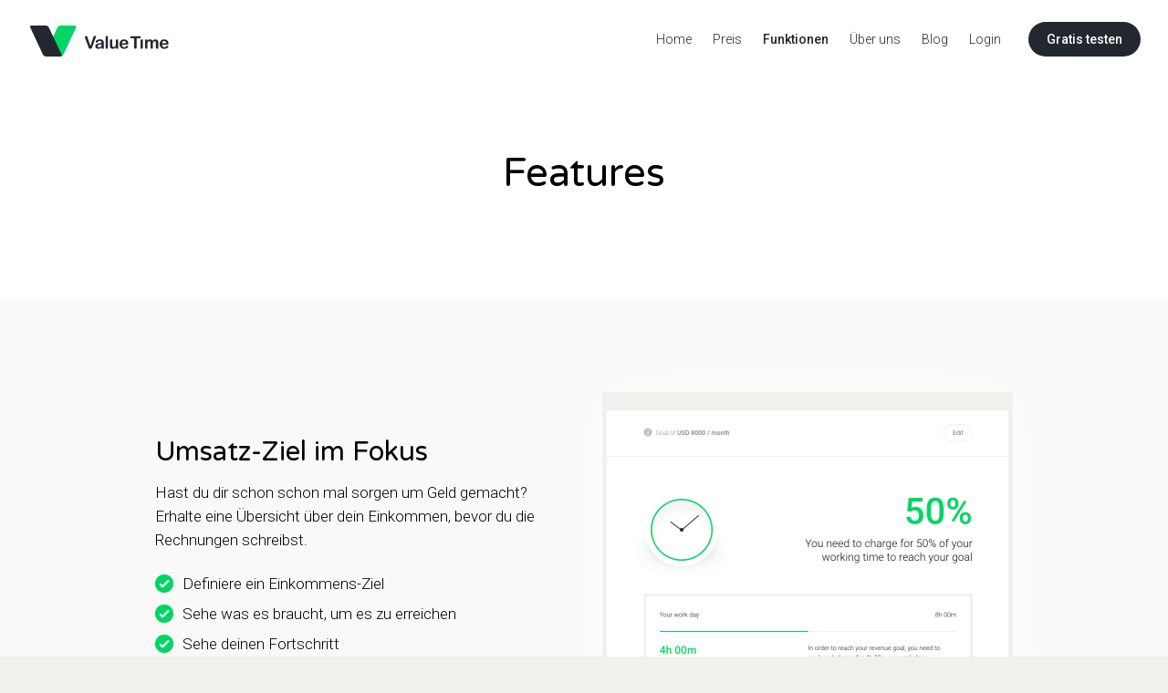

--- FILE ---
content_type: text/html
request_url: https://valuetime.io/de/features.html
body_size: 12602
content:
<!DOCTYPE html>
<html lang="de" xml:lang="de" xmlns="http://www.w3.org/1999/xhtml">
<head>
    <title>ValueTime Funktionen - Umsatz & Zeiterfassung für selbstständige Dienstleister</title>

    <meta content="text/html; charset=utf-8" http-equiv="Content-Type">
    <link rel='stylesheet' type='text/css' href='/assets/main.min.css?v=3' media='screen' />
    <script src="https://ajax.googleapis.com/ajax/libs/jquery/1.12.4/jquery.min.js"></script>
    <script src="https://code.jquery.com/ui/1.12.0/jquery-ui.min.js"></script>

    <script src="/assets/services.min.js?v=3"></script>
    <meta property="og:type" content="website">
    <meta property="og:image" content="https://valuetime.io/assets/og.png">
    <meta property="og:url" content="https://valuetime.io">
    <meta property="og:title" content="ValueTime Funktionen - Umsatz & Zeiterfassung für selbstständige Dienstleister">
    <meta property="og:description" content="Nutzt du Design-Tools für Rechnungen? Es gibt einen besseren Weg: ValueTime. Umsatz & Zeiterfassung für Selbstständige.">
    <meta name="description" content="Nutzt du Design-Tools für Rechnungen? Es gibt einen besseren Weg: ValueTime. Umsatz & Zeiterfassung für Selbstständige.">
    <meta name="keywords" content="Timetracking, time, tracking, freelance, freelancer, small business, software, app, tool, invoice, invoice, invoicing">
    <meta name="theme-color" content="#222730">
    <meta name="twitter:card" content="summary_large_image">
    <meta name="twitter:site" content="@valuetimeIO">
    <meta name="twitter:creator" content="@valuetimeIO">
    <meta name="twitter:title" content="ValueTime Funktionen - Umsatz & Zeiterfassung für selbstständige Dienstleister">
    <meta name="twitter:description" content="Nutzt du Design-Tools für Rechnungen? Es gibt einen besseren Weg: ValueTime. Umsatz & Zeiterfassung für Selbstständige.">
    <meta name="twitter:image" content="https://valuetime.io/assets/og.png">
    <meta name="pinterest" content="nopin" />
    <meta name="viewport" content="width=device-width,initial-scale=1">
    <link rel="apple-touch-icon" sizes="60x60" href="/assets/favicon/apple-icon-60x60.png?v=2">
    <link rel="apple-touch-icon" sizes="72x72" href="/assets/favicon/apple-icon-72x72.png?v=2">
    <link rel="apple-touch-icon" sizes="76x76" href="/assets/favicon/apple-icon-76x76.png?v=2">
    <link rel="apple-touch-icon" sizes="114x114" href="/assets/favicon/apple-icon-114x114.png?v=2">
    <link rel="apple-touch-icon" sizes="120x120" href="/assets/favicon/apple-icon-120x120.png?v=2">
    <link rel="apple-touch-icon" sizes="144x144" href="/assets/favicon/apple-icon-144x144.png?v=2">
    <link rel="apple-touch-icon" sizes="152x152" href="/assets/favicon/apple-icon-152x152.png?v=2">
    <link rel="apple-touch-icon" sizes="180x180" href="/assets/favicon/apple-icon-180x180.png?v=2">
    <link rel="icon" type="image/png" sizes="192x192"  href="/assets/favicon/android-icon-192x192.png">
    <link rel="icon" type="image/png" sizes="32x32" href="/assets/favicon/favicon-32x32.png">
    <link rel="icon" type="image/png" sizes="96x96" href="/assets/favicon/favicon-96x96.png">
    <link rel="icon" type="image/png" sizes="16x16" href="/assets/favicon/favicon-16x16.png">
    <link rel="manifest" href="/assets/favicon/manifest.json">
    <meta name="msapplication-TileColor" content="#ffffff">
    <meta name="msapplication-TileImage" content="/assets/favicon/ms-icon-144x144.png">
    <meta name="theme-color" content="#ffffff">
    <meta name="viewport" content="width=device-width">
    <!-- Global site tag (gtag.js) - Google Ads: 1067675208 -->
    <script async src="https://www.googletagmanager.com/gtag/js?id=AW-1067675208"></script>
    <script>
    window.dataLayer = window.dataLayer || [];
    function gtag(){dataLayer.push(arguments);}
    gtag('js', new Date());
    gtag('config', 'AW-1067675208');
    </script>
</head>
<body class='lightbg'>

      <noscript id="deferred-styles">
        <link href='https://fonts.googleapis.com/css?family=Roboto:300,500' rel='stylesheet' type='text/css' />
        <link href="https://fonts.googleapis.com/css?family=Roboto+Slab:300,600" rel="stylesheet" type='text/css'>
        <link href="https://fonts.googleapis.com/css?family=Varela+Round" rel="stylesheet">
      </noscript>
      <script>
        var loadDeferredStyles = function() {
          var addStylesNode = document.getElementById("deferred-styles");
          var replacement = document.createElement("div");
          replacement.innerHTML = addStylesNode.textContent;
          document.body.appendChild(replacement)
          addStylesNode.parentElement.removeChild(addStylesNode);
        };
        var raf = window.requestAnimationFrame || window.mozRequestAnimationFrame ||
            window.webkitRequestAnimationFrame || window.msRequestAnimationFrame;
        if (raf) raf(function() { window.setTimeout(loadDeferredStyles, 0); });
        else window.addEventListener('load', loadDeferredStyles);
      </script>
  <header id='mainheader' class='whitebg'>
      <a href='/de' title='ValueTime: Revenue & Time Tracking for Freelancers' class='floatleft'>
      <h1 class='floatleft only-above-s-view'>
        <span class='hidden'>ValueTime: Revenue & Time Tracking for Freelancers</span>
        <svg id="logosvg" width="152px" height="34px" viewBox="0 0 152 34" version="1.1" xmlns="http://www.w3.org/2000/svg" xmlns:xlink="http://www.w3.org/1999/xlink">
            <g stroke="none" fill="none" fill-rule="evenodd">
                        <g id='logosym'>
                          <path d="M20.6557933,31.75634 C20.0777933,32.99054 18.4911267,34.00034 17.12886,34.00034 L1.68266,34.00034 C0.320393333,34.00034 -0.322206667,32.99054 0.255793333,31.75634 L14.0665933,2.24320667 C14.64346,1.01014 16.23126,0.00034 17.5935267,0.00034 L33.0385933,0.00034 C34.4019933,0.00034 35.04346,1.01014 34.4665933,2.24320667 L20.6557933,31.75634 Z" fill="#00D664" transform="translate(15.866667, 0.000000)"></path>
                          <path d="M34.42262,31.75634 C35.00062,32.99054 34.35802,34.00034 32.9957533,34.00034 L17.5495533,34.00034 C16.1872867,34.00034 14.60062,32.99054 14.02262,31.75634 L0.21182,2.24320667 C-0.365046667,1.01014 0.27642,0.00034 1.63982,0.00034 L17.0848867,0.00034 C18.4471533,0.00034 20.0349533,1.01014 20.61182,2.24320667 L34.42262,31.75634 Z" fill="#222730" ></path>
                        </g>
                        <path d="M72.5885267,11.4343133 L68.3373933,22.9614467 C68.2195267,23.30258 68.10166,23.6267133 67.9837933,23.9338467 C67.8659267,24.2398467 67.7299267,24.5107133 67.57466,24.7430467 C67.4193933,24.97538 67.2131267,25.16578 66.95586,25.31538 C66.69746,25.4638467 66.3835267,25.5386467 66.0117933,25.5386467 C65.6389267,25.5386467 65.32386,25.46498 65.0665933,25.3199133 C64.8093267,25.1737133 64.6019267,24.9810467 64.44326,24.7430467 C64.2857267,24.5039133 64.14746,24.2330467 64.0295933,23.92818 C63.9117267,23.6244467 63.79386,23.30258 63.6759933,22.9614467 L60.4289933,14.12258 C60.37346,13.9616467 60.3167933,13.8041133 60.2567267,13.6488467 C60.1977933,13.49358 60.14906,13.3258467 60.10826,13.1456467 C60.0685933,12.96658 60.0481933,12.8147133 60.0481933,12.6900467 C60.0481933,12.3738467 60.1751267,12.08598 60.4289933,11.8253133 C60.6839933,11.5646467 61.00246,11.4343133 61.3877933,11.4343133 C61.85926,11.4343133 62.19246,11.5782467 62.3873933,11.8672467 C62.58346,12.1551133 62.7830267,12.6152467 62.98806,13.24878 L66.0763933,22.3936467 L69.1749267,13.1830467 C69.33586,12.6991133 69.4559933,12.3636467 69.5375933,12.17438 C69.61806,11.9851133 69.75066,11.81398 69.93766,11.6621133 C70.1235267,11.5102467 70.3773933,11.4343133 70.7003933,11.4343133 L72.5885267,11.4343133 Z" fill="#222730"></path>
                        <path d="M85.3271933,11.4343133 L85.3271933,23.9939133 C85.3271933,24.5084467 85.2081933,24.8949133 84.96906,25.15218 C84.7299267,25.4094467 84.42166,25.5386467 84.0431267,25.5386467 C83.6713933,25.5386467 83.3687933,25.4049133 83.13646,25.13858 C82.9041267,24.8711133 82.7873933,24.4903133 82.7873933,23.9939133 L82.7873933,12.9790467 C82.7873933,12.47018 82.9007267,12.08598 83.1273933,11.8253133 C83.3529267,11.5646467 83.6589267,11.4343133 84.0431267,11.4343133 L85.3271933,11.4343133 Z"  fill="#222730"></path>
                        <path d="M96.4330667,15.2114867 L96.4330667,25.53842 L95.251,25.53842 C94.9042,25.53842 94.6174667,25.41262 94.3908,25.16102 C94.1641333,24.9105533 94.0519333,24.5580967 94.0519333,24.1058867 L94.0519333,23.7794867 C93.7470667,24.16482 93.4286,24.4866867 93.0931333,24.7473533 C92.7576667,25.00802 92.3916,25.20182 91.9949333,25.3287533 C91.5982667,25.4556867 91.1460667,25.5191533 90.6372,25.5191533 C90.0229333,25.5191533 89.4721333,25.39222 88.9859333,25.1383533 C88.4986,24.8833533 88.1223333,24.5331533 87.8548667,24.08662 C87.5386667,23.5471533 87.3811333,22.7719533 87.3811333,21.76102 L87.3811333,16.7278867 C87.3811333,16.21902 87.4956,15.8393533 87.7256667,15.5888867 C87.9546,15.3372867 88.2583333,15.2114867 88.6368667,15.2114867 L89.9209333,15.2114867 L89.9209333,20.7931533 C89.9209333,21.3824867 89.9708,21.8777533 90.0694,22.27782 C90.1691333,22.6778867 90.3470667,22.9906867 90.6043333,23.2173533 C90.8616,23.4428867 91.2106667,23.55622 91.6515333,23.55622 C92.0788,23.55622 92.4822667,23.4292867 92.8608,23.17542 C93.2393333,22.92042 93.5147333,22.5894867 93.6881333,22.17922 C93.8309333,21.8199533 93.9023333,21.0322867 93.9023333,19.81622 L93.9023333,16.7278867 C93.9023333,16.22582 94.0202,15.8472867 94.2559333,15.59342 C94.4916667,15.33842 94.7988,15.2114867 95.1773333,15.2114867 L96.4330667,15.2114867 Z" fill="#222730"></path>
                        <path d="M78.21258,20.7934933 C78.21258,21.6740933 78.0981133,22.3064933 77.8680467,22.6918267 C77.6697133,23.0386267 77.3580467,23.32196 76.9330467,23.54296 C76.5080467,23.7628267 76.0445133,23.87276 75.5424467,23.87276 C75.07098,23.87276 74.6890467,23.7378933 74.39778,23.46816 C74.1065133,23.1984267 73.9614467,22.8708933 73.9614467,22.4866933 C73.9614467,22.11496 74.08498,21.8248267 74.33318,21.6174267 C74.58138,21.4088933 74.8420467,21.2694933 75.1140467,21.1980933 C75.38718,21.1266933 75.8790467,21.0156267 76.5896467,20.86376 C77.2991133,20.71076 77.8408467,20.5668267 78.21258,20.4308267 L78.21258,20.7934933 Z M80.70138,20.62576 C80.7036467,20.21096 80.7059133,19.7054933 80.7059133,19.10936 C80.7059133,18.1664267 80.5744467,17.4104933 80.31038,16.8392933 C80.0463133,16.2692267 79.5952467,15.85216 78.95718,15.5880933 C78.31798,15.32516 77.44078,15.19256 76.3233133,15.19256 C75.3248467,15.19256 74.4907133,15.3296933 73.8219133,15.6028267 C73.1511133,15.8748267 72.6581133,16.22276 72.3419133,16.64436 C72.0257133,17.06596 71.86818,17.5000267 71.86818,17.94656 C71.86818,18.23216 71.9713133,18.46676 72.1798467,18.6492267 C72.3872467,18.8316933 72.63318,18.9234933 72.91878,18.9234933 C73.23498,18.9234933 73.4412467,18.8668267 73.53758,18.7512267 C73.6339133,18.63676 73.7982467,18.3998933 74.03058,18.0394933 C74.2629133,17.6802267 74.5417133,17.4104933 74.8681133,17.2302933 C75.19338,17.0500933 75.6784467,16.96056 76.3233133,16.96056 C77.0747133,16.96056 77.5688467,17.11696 77.80798,17.42976 C78.0471133,17.7436933 78.1809467,18.23556 78.21258,18.9042267 C77.67878,19.0594933 77.1846467,19.1920933 76.7290467,19.29976 C76.2723133,19.40856 75.7249133,19.5286933 75.0868467,19.6590267 C74.4476467,19.78936 74.04758,19.8732267 73.8866467,19.9094933 C73.1171133,20.0772267 72.5130467,20.4058933 72.07218,20.8954933 C71.6313133,21.3862267 71.4114467,21.9778267 71.4114467,22.67256 C71.4114467,23.1882267 71.54518,23.66536 71.8115133,24.1050933 C72.07898,24.54596 72.4586467,24.8950267 72.9516467,25.1522933 C73.4446467,25.40956 74.01698,25.53876 74.6675133,25.53876 C75.3815133,25.53876 76.0241133,25.4186267 76.5987133,25.1806267 C77.15518,24.9483033 77.7320467,24.6014933 78.3270467,24.14476 C78.3338467,24.5776933 78.44378,24.9176933 78.6636467,25.16136 C78.8903133,25.41296 79.1770467,25.53876 79.5238467,25.53876 L80.7059133,25.53876 L80.7059133,20.62576 L80.70138,20.63256 L80.70138,20.62576 L80.70138,20.62576 Z" fill="#222730"></path>
                        <path d="M100.589,19.55612 L105.193733,19.55612 C105.132533,18.6879867 104.897933,18.0385867 104.4922,17.6067867 C104.085333,17.17612 103.5504,16.9607867 102.8874,16.9607867 C102.253867,16.9607867 101.7348,17.17952 101.329067,17.6169867 C100.9222,18.05332 100.676267,18.7004533 100.589,19.55612 M105.5564,20.99772 L100.589,20.99772 C100.594667,21.5745867 100.7114,22.0834533 100.938067,22.52432 C101.164733,22.9640533 101.465067,23.29612 101.8402,23.5193867 C102.215333,23.7426533 102.630133,23.85372 103.082333,23.85372 C103.386067,23.85372 103.663733,23.8185867 103.915333,23.7471867 C104.1658,23.6757867 104.409467,23.56472 104.6452,23.4128533 C104.880933,23.2609867 105.0974,23.0977867 105.296867,22.9243867 C105.4952,22.7509867 105.752467,22.5152533 106.068667,22.2171867 C106.199,22.1049867 106.384867,22.0494533 106.6274,22.0494533 C106.886933,22.0494533 107.097733,22.1208533 107.2598,22.2636533 C107.420733,22.4064533 107.5012,22.6081867 107.5012,22.86772 C107.5012,23.0977867 107.411667,23.3663867 107.231467,23.6723867 C107.051267,23.97952 106.7804,24.2741867 106.417733,24.5563867 C106.055067,24.8385867 105.598333,25.0731867 105.0498,25.2590533 C104.501267,25.44492 103.87,25.5378533 103.157133,25.5378533 C101.525133,25.5378533 100.256933,25.0731867 99.3514,24.14272 C98.4458667,23.2122533 97.9936667,21.9508533 97.9936667,20.3562533 C97.9936667,19.6059867 98.1047333,18.9089867 98.328,18.26752 C98.5512667,17.6260533 98.8776667,17.0752533 99.3049333,16.6162533 C99.7333333,16.1572533 100.260333,15.80592 100.887067,15.5599867 C101.512667,15.3151867 102.2074,15.1927867 102.970133,15.1927867 C103.962933,15.1927867 104.814067,15.4024533 105.524667,15.8216533 C106.234133,16.2388533 106.7668,16.7805867 107.1204,17.44472 C107.472867,18.10772 107.649667,18.78432 107.649667,19.4722533 C107.649667,20.1114533 107.4672,20.52512 107.101133,20.7143867 C106.735067,20.9036533 106.220533,20.99772 105.5564,20.99772" fill="#222730"></path>
                        <path d="M121.22836,12.8112 C121.22836,13.1523333 121.110493,13.4266 120.87476,13.6351333 C120.639027,13.8425333 120.285427,13.9468 119.81396,13.9468 L116.800427,13.9468 L116.800427,23.8544 C116.800427,24.4256 116.673493,24.8483333 116.418493,25.1248667 C116.164627,25.4002667 115.83596,25.5385333 115.432493,25.5385333 C115.02336,25.5385333 114.69016,25.3991333 114.432893,25.1192 C114.174493,24.8404 114.046427,24.4188 114.046427,23.8544 L114.046427,13.9468 L111.03176,13.9468 C110.560293,13.9468 110.210093,13.8425333 109.98116,13.6351333 C109.751093,13.4266 109.636627,13.1523333 109.636627,12.8112 C109.636627,12.4576 109.755627,12.1788 109.99476,11.9736667 C110.233893,11.7696667 110.57956,11.6665333 111.03176,11.6665333 L121.22836,11.6665333 L121.22836,12.8112 Z" fill="#222730"></path>
                        <path d="M123.491287,15.2114867 L123.491287,23.9936867 C123.491287,24.5025533 123.37002,24.8867533 123.12862,25.14742 C122.88722,25.4080967 122.580087,25.53842 122.20722,25.53842 C121.835487,25.53842 121.532887,25.4046867 121.300553,25.1383533 C121.06822,24.8708867 120.951487,24.4900867 120.951487,23.9936867 L120.951487,16.7278867 C120.951487,16.22582 121.06822,15.8472867 121.300553,15.59342 C121.532887,15.33842 121.835487,15.2114867 122.20722,15.2114867 L123.491287,15.2114867 Z" fill="#222730"></path>
                        <path d="M128.384907,15.1929 L128.384907,16.7648333 C128.82464,16.2378333 129.296107,15.8502333 129.799307,15.6020333 C130.301373,15.3538333 130.860107,15.2303 131.47324,15.2303 C132.11244,15.2303 132.660973,15.3572333 133.119973,15.6111 C133.578973,15.8661 133.957507,16.2503 134.255573,16.7648333 C134.68304,16.2435 135.14184,15.8581667 135.632573,15.6065667 C136.122173,15.3561 136.66504,15.2303 137.26004,15.2303 C137.954773,15.2303 138.553173,15.3663 139.056373,15.6394333 C139.55844,15.9125667 139.933573,16.3035667 140.181773,16.8113 C140.39824,17.2703 140.50704,17.9933667 140.50704,18.9793667 L140.50704,23.9377 C140.50704,24.4715 140.385773,24.8715667 140.144373,25.1379 C139.902973,25.4042333 139.583373,25.5379667 139.185573,25.5379667 C138.801373,25.5379667 138.486307,25.4031 138.241507,25.1333667 C137.996707,24.8636333 137.874307,24.4647 137.874307,23.9377 L137.874307,19.6673 C137.874307,19.1221667 137.85164,18.6847 137.80404,18.3560333 C137.757573,18.0273667 137.632907,17.7508333 137.427773,17.5275667 C137.22264,17.3043 136.91324,17.1932333 136.497307,17.1932333 C136.162973,17.1932333 135.844507,17.2929667 135.544173,17.4913 C135.242707,17.6896333 135.00924,17.9559667 134.841507,18.2903 C134.65564,18.7187 134.562707,19.4757667 134.562707,20.5603667 L134.562707,23.9377 C134.562707,24.4715 134.44144,24.8715667 134.198907,25.1379 C133.957507,25.4042333 133.637907,25.5379667 133.24124,25.5379667 C132.85704,25.5379667 132.545373,25.4042333 132.30624,25.1379 C132.067107,24.8715667 131.948107,24.4715 131.948107,23.9377 L131.948107,19.8905667 C131.948107,19.2525 131.926573,18.7561 131.882373,18.4025 C131.839307,18.0489 131.72144,17.7587667 131.529907,17.5321 C131.33724,17.3065667 131.033507,17.1932333 130.617573,17.1932333 C129.78684,17.1932333 129.23944,17.4788333 128.975373,18.0489 C128.71244,18.6201 128.57984,19.4383667 128.57984,20.5048333 L128.57984,23.9377 C128.57984,24.4647 128.46084,24.8636333 128.221707,25.1333667 C127.983707,25.4031 127.66864,25.5379667 127.27764,25.5379667 C126.89344,25.5379667 126.578373,25.4031 126.333573,25.1333667 C126.088773,24.8636333 125.966373,24.4647 125.966373,23.9377 L125.966373,16.6719 C125.966373,16.1947667 126.076307,15.8321 126.296173,15.5839 C126.51604,15.3357 126.806173,15.2110333 127.166573,15.2110333 L128.384907,15.1929 Z" fill="#222730"></path>
                        <path d="M144.59826,19.55612 L149.202993,19.55612 C149.141793,18.6879867 148.907193,18.0385867 148.50146,17.6067867 C148.094593,17.17612 147.55966,16.9607867 146.895527,16.9607867 C146.263127,16.9607867 145.74406,17.17952 145.337193,17.6169867 C144.93146,18.05332 144.685527,18.7004533 144.59826,19.55612 M149.56566,20.99772 L144.59826,20.99772 C144.603927,21.5745867 144.72066,22.0834533 144.947327,22.52432 C145.173993,22.9640533 145.474327,23.29612 145.84946,23.5193867 C146.224593,23.7426533 146.63826,23.85372 147.091593,23.85372 C147.395327,23.85372 147.672993,23.8185867 147.92346,23.7471867 C148.17506,23.6757867 148.418727,23.56472 148.65446,23.4128533 C148.890193,23.2609867 149.10666,23.0977867 149.304993,22.9243867 C149.50446,22.7509867 149.761727,22.5152533 150.077927,22.2171867 C150.20826,22.1049867 150.394127,22.0494533 150.63666,22.0494533 C150.896193,22.0494533 151.106993,22.1208533 151.26906,22.2636533 C151.429993,22.4064533 151.51046,22.6081867 151.51046,22.86772 C151.51046,23.0977867 151.420927,23.3663867 151.240727,23.6723867 C151.060527,23.97952 150.78966,24.2741867 150.426993,24.5563867 C150.064327,24.8385867 149.607593,25.0731867 149.05906,25.2590533 C148.510527,25.44492 147.87926,25.5378533 147.166393,25.5378533 C145.534393,25.5378533 144.266193,25.0731867 143.36066,24.14272 C142.455127,23.2122533 142.002927,21.9508533 142.002927,20.3562533 C142.002927,19.6059867 142.113993,18.9089867 142.33726,18.26752 C142.560527,17.6260533 142.886927,17.0752533 143.314193,16.6162533 C143.742593,16.1572533 144.269593,15.80592 144.895193,15.5599867 C145.521927,15.3151867 146.21666,15.1927867 146.979393,15.1927867 C147.972193,15.1927867 148.823327,15.4024533 149.533927,15.8216533 C150.243393,16.2388533 150.77606,16.7805867 151.128527,17.44472 C151.482127,18.10772 151.658927,18.78432 151.658927,19.4722533 C151.658927,20.1114533 151.47646,20.52512 151.110393,20.7143867 C150.744327,20.9036533 150.229793,20.99772 149.56566,20.99772" fill="#222730"></path>
                    </g>
        </svg>
      </h1>


      <div id='onlylogo' class='only-s-view'>
        <svg width="22px" height="15px" viewBox="0 0 22 15" version="1.1" xmlns="http://www.w3.org/2000/svg" xmlns:xlink="http://www.w3.org/1999/xlink">
            <g stroke="none" stroke-width="1" fill="none" fill-rule="evenodd">
                <path d="M15.3455714,13.343 C15.1027143,13.8615714 14.4360476,14.2858571 13.8636667,14.2858571 L7.37366667,14.2858571 C6.80128571,14.2858571 6.53128571,13.8615714 6.77414286,13.343 L12.577,0.94252381 C12.819381,0.424428571 13.4865238,0.000142857143 14.0589048,0.000142857143 L20.5484286,0.000142857143 C21.1212857,0.000142857143 21.3908095,0.424428571 21.1484286,0.94252381 L15.3455714,13.343 Z" id="two" fill="#00D664"></path>
                <path d="M14.4632857,13.343 C14.7061429,13.8615714 14.4361429,14.2858571 13.8637619,14.2858571 L7.3737619,14.2858571 C6.80138095,14.2858571 6.13471429,13.8615714 5.89185714,13.343 L0.089,0.94252381 C-0.153380952,0.424428571 0.116142857,0.000142857143 0.689,0.000142857143 L7.17852381,0.000142857143 C7.75090476,0.000142857143 8.41804762,0.424428571 8.66042857,0.94252381 L14.4632857,13.343 Z" id="one" fill="#222730"></path>
            </g>
        </svg>
      </div>

      </a>
      <nav id='mainnavi' class='alignright hidden'>
        <div class='floatright'>
          <a href='/app/' id='loginbutton' class='button darkbg blackbgonhover noborder white strong marginleft20px nounderline '  title='ValueTime Login'>Login</a>
          <a href='/de/signup.html' id='signupbutton' class='button blackbg noborder white greenbgonhover strong marginleft20px nounderline '  title='ValueTime Gratis testen'>Gratis testen</a>

          <a href='#' id="burger" class='only-s-view  floatright' onclick='$("#hiddennavi").fadeToggle(200); $("#mainheader").toggleClass("hidevisual"); $("body").toggleClass("noscroll"); window.scrollTo(0,0); return false;'  title='Navigation'>
            <svg id="burgerform" width="16px" height="16px" fill="#222730">
            <rect id="line1" x="0" y="0" width="16" height="2"></rect>
            <rect id="line2" x="0" y="5" width="16" height="2"></rect>
            <rect id="line3" x="0" y="5" width="16" height="2"></rect>
            <rect id="line4" x="0" y="10" width="16" height="2"></rect>
            </svg>
          </a>
        </div>
        <div id='hiddennavi' class='only-above-s-view inlineblock'>
        <a href='/de' id='homelink' class='nounderline greenonhover [strong-home]'  title='ValueTime'>Home</a>
        <a href='/de/pricing.html'  class=' marginleft20px nounderline greenonhover [strong-pricing]'  title='ValueTime Preis'>Preis</a>
        <a href='/de/features.html'  class=' marginleft20px nounderline greenonhover strong'  title='ValueTime Funktionen'>Funktionen</a>
        <a href='/de/about.html'  class=' marginleft20px nounderline greenonhover [strong-about]'  title='Über uns ValueTime'>Über uns</a>
        <a href='/de/blog'  class=' marginleft20px nounderline greenonhover [strong-blog]'  title='ValueTime Blog'>Blog</a>
        <a href='/de/signup.html' id='signuplink'  class='marginright10px marginleft20px nounderline greenonhover only-above-m-view [strong-signup]'  title='Gratis testen'>Gratis testen</a>
        <a href='/app?lang=de' id='loginlink' class='marginright10px marginleft20px nounderline greenonhover only-above-m-view [strong-login]'  title='Login'>Login</a>
        <a href='/de' title='ValueTime'>
          <img id='logocut' src='/assets/logotype.svg' class='only-s-view' alt='ValueTime: Revenue & Time Tracking Tool for Freelancers'>
        </a>
        </div>
      </nav>
  </header>


    <div class='whitebg'>
        <div class='contentsidepadding clearboth rowdisdownhuge'>
            <div class='center rowdisdownhuge'>
              <h2 class='contentrow pagetitle fademeinslow var'>Features</h2>

            </div>
        </div>
    </div>


    <div class='landing_featuredetails verylightbg fademeinnav'>
        <div class='contentsidepadding clearboth'>
            <div class='width50-m-plus floatleft-m-plus rowdisdownbig'>
              <div class='contentrow'>

                <h2 class='hugefontsizelanding marginright30px rowdisdown var'>Umsatz-Ziel im Fokus</h2>
                <div class=' rowdisdown mediumfontsize marginright30px'>
                  Hast du dir schon schon mal sorgen um Geld gemacht? Erhalte eine Übersicht über dein Einkommen, bevor du die Rechnungen schreibst.
                  <ul class="checklist">
                    <li>Definiere ein Einkommens-Ziel</li>
                    <li>Sehe was es braucht, um es zu erreichen</li>
                    <li>Sehe deinen Fortschritt</li>
                  </ul>
                </div>
              </div>
            </div>
            <div class='width50-m-plus floatleft-m-plus'>
              <div class='contentrow'>
              <img alt='Revenue oriented time tracking' class='width100 glowwhite' title='Umsatz-Ziel im Fokus' src='/assets/screenshots/insights.png' />
            </div>
          </div>
        </div>
    </div>
    <div class='landing_featuredetails whitebg fademeinnav'>
        <div class='contentsidepadding clearboth'>
            <div class='width50-m-plus floatright-m-plus rowdisdownbig'>
              <div class='contentrow distoscreenshot'>

                <h2 class='hugefontsizelanding marginright30px rowdisdown var'>Verrechenbare Stunden</h2>
                <div class=' rowdisdown mediumfontsize marginright30px'>
                  Fokussiere dich auf das Geld, dass du verdienst. Das macht mehr Spass als reine Zeiterfassung.
                  <ul class="checklist">
                    <li>Manuelle Zeiterfassung</li>
                    <li>Stoppuhr</li>
                  </ul>
                </div>
              </div>
            </div>
            <div class='width50-m-plus floatright-m-plus'>
              <div class='contentrow'>
              <img alt='Revenue oriented time tracking' class='width100 glowwhite' title='Verrechenbare Stunden' src='/assets/screenshots/time.png' />
            </div>
          </div>
        </div>
    </div>
    <div class='landing_featuredetails verylightbg fademeinnav'>
        <div class='contentsidepadding clearboth'>
            <div class='width50-m-plus floatleft-m-plus rowdisdownbig'>
              <div class='contentrow'>

                <h2 class='hugefontsizelanding marginright30px rowdisdown var'>Budgets im Griff</h2>
                <div class='rowdisdown mediumfontsize marginright30px'>
                  Du weisst immer ganz genau, wie es um deine Budgets steht. Definiere ein monatliches, wöchentliches oder fixes Budget für Projekte.
                  <ul class="checklist">
                    <li>Projekt-Budgets</li>
                    <li>Wiederkehrende Budgets</li>
                  </ul>
                </div>
              </div>
            </div>
            <div class='width50-m-plus floatleft-m-plus'>
              <div class='contentrow'>
              <img alt='Revenue oriented time tracking' class='width100 glowwhite' title='Budgets im Griff' src='/assets/screenshots/budgets.png' />
            </div>
          </div>
        </div>
    </div>
    <div class='landing_featuredetails whitebg fademeinnav'>
        <div class='contentsidepadding clearboth'>
            <div class='width50-m-plus floatright-m-plus rowdisdownbig'>
              <div class='contentrow distoscreenshot'>

                <h2 class='hugefontsizelanding marginright30px rowdisdown var'>Rechnungen unter Kontrolle</h2>
                <div class=' rowdisdown mediumfontsize marginright30px'>
                  Verwende deine Zeiteinträge und erstelle Rechnungen schneller denn je. Nutze Vorlagen und gestalte deine Rechnungen ganz individuell.
                  <ul class="checklist">
                    <li>Flexibel anpassbares Design</li>
                    <li>Rechnungs-Status Übersicht</li>
                  </ul>
                </div>
              </div>
            </div>
            <div class='width50-m-plus floatright-m-plus'>
              <div class='contentrow'>
              <img alt='Revenue oriented time tracking' class='width100 glowwhite' title='Rechnungen unter Kontrolle' src='/assets/screenshots/invoice2.png' />
            </div>
          </div>
        </div>
    </div>
    <div class='landing_featuredetails verylightbg fademeinnav'>
        <div class='contentsidepadding clearboth'>
            <div class='width50-m-plus floatleft-m-plus rowdisdownbig'>
              <div class='contentrow'>

                <h2 class='hugefontsizelanding marginright30px rowdisdown var'>Spesen für unterwegs</h2>
                <div class='rowdisdown mediumfontsize marginright30px'>
                  Nutze alle ValueTime-Funktionen auf deinem Smartphone oder Tablet. Fotografiere Quittungen und erfasse Spesen direkt im Restaurant.
                  <ul class="checklist">
                    <li><a target="_blank" href="https://appstore.com/jonaskamber/valuetimeio" class="   nounderline greenonhover" title="ValueTime iPhone & iPad">iPhone & iPad App</a></li>
                    <li><a target="_blank" href="https://play.google.com/store/apps/details?id=com.jonaskamber.valuetime" class="   nounderline greenonhover" title="ValueTime Android App">Android App</a></li>
                    <li><a href="/app" class="nounderline greenonhover" title="ValueTime Web App">Browser</a></li>
                  </ul>
                </div>
              </div>
            </div>
            <div class='width50-m-plus floatleft-m-plus'>
              <div class='contentrow'>
              <img alt='Revenue oriented time tracking' class='width100' title='Spesen für unterwegs' src='/assets/screenshots/mobile.png' />
            </div>
          </div>
        </div>
    </div>
<div class='whitebg'>
  <div id='landing_testimonials' class='whitebg paddingup100 paddingdown100 contentsidepadding '>
        <div class=''>
        <div class=' clearboth center'>

            <div class='width33 floatleft  '>
                <div class='image'>
                    <img class='testimonial_image' src='/assets/stefanhellberg.jpg' alt='Stefan Hellberg, UX Designer & Fotograf' />
                </div>
                <div class='testimonialcontent'>
                <div class='testimonialfontsize var'>«Endlich verstehe ich wohin meine Zeit geht in Projekten.»</div>
                    <a href='http://stefanhellberg.com/' target='_blank'>
                        <div class=' rowdisupsmall strong'>Stefan Hellberg</div>
                        <div class=''>UX Designer & Fotograf</div>
                    </a>
                </div>
            </div>
            <div class='width33 floatleft'>
                <div class='image'>
                    <img class='testimonial_image' src='/assets/silvanhagen.jpg' alt='Silvan Hagen, WordPress Consultant' />
                </div>
                <div class='testimonialcontent'>
                <div class='testimonialfontsize  var'>
                «Ich verrechne mindestens Fr. 300 pro Monat mehr dank ValueTime.»
                </div>
                    <a href='https://silvanhagen.com/' target='_blank'>
                        <div class='rowdisupsmall strong'>Silvan Hagen</div>
                        <div class=''>WordPress Consultant</div>
                    </a>
                </div>
            </div>
            <div class='width33 floatleft '>
                <div class='image'>
                    <img class='testimonial_image' src='/assets/andremurer.jpg' alt='André Murer, Frontend Engineer' />
                </div>
                <div class='testimonialcontent'>
                <div class='testimonialfontsize var'>
                «Zeiterfassung könnte nicht einfacher sein. Einfach und schnell.»
                </div>
                    <a href='https://www.andremurer.com/' target='_blank'>
                        <div class='rowdisupsmall strong'>André Murer</div>
                        <div class=''>Frontend Engineer</div>
                    </a>
                </div>
            </div>
        </div>
        </div>
      </div>
    </div>
<div class='verylightbg' id='landing_signupteser'>
    <div class='contentsidepadding clearboth'>

      <div class='width50-m-plus floatright-m-plus calillu_signup'>
        <svg class='width100' viewBox="0 0 470 315" version="1.1" xmlns="http://www.w3.org/2000/svg" xmlns:xlink="http://www.w3.org/1999/xlink">
          <g stroke="none" stroke-width="1" fill="none" fill-rule="evenodd">
                            <g transform="translate(0.000000, 103.508475)">
                                <polygon id="Fill-15" fill="#F4F4F4" points="0 98.1074356 195.107211 210.727944 195.107211 196.1963 0 83.5757915"></polygon>
                                <polygon id="Fill-16" fill="#E5E3E1" points="195.107424 196.196514 195.107424 210.728158 339.863561 127.170937 339.863561 112.639293"></polygon>
                                <polygon id="Fill-17" fill="#FFFFFF" points="0.00576734694 83.5797424 195.107638 196.197047 339.862706 112.638759 144.762971 0.0225220339"></polygon>
                                <polygon id="Fill-18" fill="#474A4F" points="182.677831 34.8080254 62.7875041 104.011924 25.026334 82.2139237 144.916661 13.0110932"></polygon>
                                <polygon id="Fill-19" fill="#F4F4F4" points="125.723998 111.277425 100.549529 125.808002 75.3739912 111.277425 100.550597 96.7457814"></polygon>
                                <polygon id="Fill-20" fill="#F4F4F4" points="157.193313 93.1123898 132.017776 107.644034 106.843306 93.1123898 132.018844 78.5818136"></polygon>
                                <polygon id="Fill-21" fill="#F4F4F4" points="188.984852 74.7607034 163.810382 89.2923475 138.635913 74.7617712 163.81145 60.2301271"></polygon>
                                <polygon id="Fill-22" fill="#F4F4F4" points="220.45406 56.5966288 195.27959 71.1272051 170.104053 56.5966288 195.280659 42.0649847"></polygon>
                                <polygon id="Fill-23" fill="#F4F4F4" points="157.192245 129.4415 132.017776 143.972076 106.842238 129.4415 132.017776 114.909856"></polygon>
                                <polygon id="Fill-24" fill="#F4F4F4" points="188.660385 111.276358 163.485916 125.808002 138.311446 111.276358 163.486984 96.7457814"></polygon>
                                <polygon id="Fill-25" fill="#F4F4F4" points="220.452992 92.9246712 195.278522 107.456315 170.102985 92.925739 195.27959 78.3940949"></polygon>
                                <polygon id="Fill-26" fill="#F4F4F4" points="251.922307 74.7607034 226.747837 89.2912797 201.5723 74.7607034 226.747837 60.2301271"></polygon>
                                <polygon id="Fill-27" fill="#F4F4F4" points="188.660385 147.605468 163.484848 162.136044 138.310378 147.605468 163.485916 133.073824"></polygon>
                                <polygon id="Fill-28" fill="#F4F4F4" points="220.128632 129.440432 194.954163 143.972076 169.778625 129.440432 194.955231 114.909856"></polygon>
                                <polygon id="Fill-29" fill="#F4F4F4" points="251.921239 111.088746 226.746769 125.62039 201.571232 111.089814 226.746769 96.5581695"></polygon>
                                <polygon id="Fill-30" fill="#F4F4F4" points="314.857626 111.088746 289.683156 125.62039 233.041401 92.9244576 258.215871 78.3938814"></polygon>
                                <polygon id="Fill-31" fill="#F4F4F4" points="220.127564 165.769436 194.953095 180.300012 169.777557 165.769436 194.954163 151.237792"></polygon>
                                <polygon id="Fill-32" fill="#F4F4F4" points="251.596879 147.6044 226.42241 162.136044 201.246872 147.605468 226.42241 133.073824"></polygon>
                                <polygon id="Fill-33" fill="#F4F4F4" points="283.389486 129.252714 258.213948 143.784358 233.039479 129.253781 258.215016 114.722137"></polygon>
                                <polygon id="Fill-34" fill="#DDD6D3" points="100.549208 127.26202 75.3747388 112.730376 75.3747388 111.277105 100.549208 125.808749"></polygon>
                                <polygon id="Fill-35" fill="#C6C0BA" points="125.723998 112.730056 100.549529 127.2617 100.549529 125.808429 125.723998 111.277853"></polygon>
                                <polygon id="Fill-36" fill="#DDD6D3" points="132.017455 109.096985 106.842986 94.5653407 106.842986 93.1120695 132.017455 107.644781"></polygon>
                                <polygon id="Fill-37" fill="#C6C0BA" points="157.193313 94.5649136 132.017776 109.096558 132.017776 107.644354 157.193313 93.1127102"></polygon>
                                <polygon id="Fill-38" fill="#DDD6D3" points="163.810062 90.7463661 138.635593 76.214722 138.635593 74.7603831 163.810062 89.2930949"></polygon>
                                <polygon id="Fill-39" fill="#C6C0BA" points="188.984852 76.2142949 163.810382 90.745939 163.810382 89.2926678 188.984852 74.7610237"></polygon>
                                <polygon id="Fill-40" fill="#DDD6D3" points="132.017455 145.426095 106.841918 130.894451 106.841918 129.44118 132.017455 143.972824"></polygon>
                                <polygon id="Fill-41" fill="#C6C0BA" points="157.192245 130.894024 132.017776 145.425668 132.017776 143.972397 157.192245 129.44182"></polygon>
                                <polygon id="Fill-42" fill="#DDD6D3" points="163.485702 127.261059 138.311233 112.730483 138.311233 111.276144 163.485702 125.808856"></polygon>
                                <polygon id="Fill-43" fill="#C6C0BA" points="188.660385 112.730056 163.485916 127.260632 163.485916 125.808429 188.660385 111.276785"></polygon>
                                <polygon id="Fill-44" fill="#DDD6D3" points="195.278202 108.910334 170.103733 94.3786898 170.103733 92.9243508 195.278202 107.457063"></polygon>
                                <polygon id="Fill-45" fill="#C6C0BA" points="220.452992 94.3782627 195.278522 108.909907 195.278522 107.456636 220.452992 92.9249915"></polygon>
                                <polygon id="Fill-46" fill="#DDD6D3" points="195.27927 72.5813305 170.104801 58.0496864 170.104801 56.5964153 195.27927 71.1280593"></polygon>
                                <polygon id="Fill-47" fill="#C6C0BA" points="220.45406 58.0492593 195.27959 72.5809034 195.27959 71.1276322 220.45406 56.5970559"></polygon>
                                <polygon id="Fill-48" fill="#DDD6D3" points="226.747517 90.7452983 201.57198 76.2136542 201.57198 74.7603831 226.747517 89.2920271"></polygon>
                                <polygon id="Fill-49" fill="#C6C0BA" points="251.922307 76.2132271 226.747837 90.7448712 226.747837 89.2916 251.922307 74.7610237"></polygon>
                                <polygon id="Fill-50" fill="#DDD6D3" points="163.484634 163.590063 138.310165 149.058419 138.310165 147.605147 163.484634 162.136792"></polygon>
                                <polygon id="Fill-51" fill="#C6C0BA" points="188.660385 149.057992 163.484848 163.589636 163.484848 162.136364 188.660385 147.605788"></polygon>
                                <polygon id="Fill-52" fill="#DDD6D3" points="194.953842 145.425027 169.779373 130.894451 169.779373 129.440112 194.953842 143.972824"></polygon>
                                <polygon id="Fill-53" fill="#C6C0BA" points="220.128632 130.894024 194.954163 145.4246 194.954163 143.972397 220.128632 129.440753"></polygon>
                                <polygon id="Fill-54" fill="#DDD6D3" points="226.746449 127.074408 201.570912 112.542764 201.570912 111.088425 226.746449 125.621137"></polygon>
                                <polygon id="Fill-55" fill="#C6C0BA" points="251.921239 112.542337 226.746769 127.073981 226.746769 125.62071 251.921239 111.089066"></polygon>
                                <polygon id="Fill-56" fill="#DDD6D3" points="194.952774 181.754137 169.778305 167.222493 169.778305 165.769222 194.952774 180.300866"></polygon>
                                <polygon id="Fill-57" fill="#C6C0BA" points="220.127564 167.222066 194.953095 181.75371 194.953095 180.300439 220.127564 165.769863"></polygon>
                                <polygon id="Fill-58" fill="#DDD6D3" points="226.422089 163.588995 201.246552 149.058419 201.246552 147.60408 226.422089 162.136792"></polygon>
                                <polygon id="Fill-59" fill="#C6C0BA" points="251.596879 149.057992 226.42241 163.588568 226.42241 162.136364 251.596879 147.60472"></polygon>
                                <polygon id="Fill-60" fill="#DDD6D3" points="258.213628 145.238376 233.039159 130.706732 233.039159 129.252393 258.213628 143.785105"></polygon>
                                <polygon id="Fill-61" fill="#C6C0BA" points="283.389486 130.706305 258.213948 145.237949 258.213948 143.784678 283.389486 129.253034"></polygon>
                                <polygon id="Fill-62" fill="#DDD6D3" points="289.682943 127.073341 233.041188 94.3784763 233.041188 92.9252051 289.682943 125.621137"></polygon>
                                <polygon id="Fill-63" fill="#C6C0BA" points="314.857626 112.541269 289.683156 127.072914 289.683156 125.62071 314.857626 111.089066"></polygon>
                                <polygon id="Fill-64" fill="#222730" points="144.916127 14.464578 26.2850041 82.9413068 25.3344599 82.0368831 144.916127 13.0113068"></polygon>
                                <polygon id="Fill-65" fill="#222730" points="181.418947 35.5347678 144.915913 14.4650051 144.915913 13.0106661 182.679219 34.8086661"></polygon>
                            </g>
                            <g transform="translate(345.000000, 122.000000) scale(-1, 1) translate(-345.000000, -122.000000) translate(220.000000, 0.000000)">
                                    <polygon id="Fill-1" fill="#E5E3E1" points="215.399256 138.987152 180.880144 119.105546 180.880144 39.5791227 215.399256 59.4607286"></polygon>
                                    <polygon id="Fill-2" fill="#E5E3E1" points="155.105874 173.964051 120.586763 154.082445 120.586763 74.5560219 155.105874 94.4376278"></polygon>
                                    <polygon id="Fill-3" fill="#FFFFFF" points="94.8119947 149.112044 60.2933814 129.322482 94.8119947 109.532921 129.331604 129.322482"></polygon>
                                    <polygon id="Fill-4" fill="#FFFFFF" points="155.105874 94.3455833 120.586763 74.5560219 155.105874 54.7664605 189.624986 74.5560219"></polygon>
                                    <polygon id="Fill-5" fill="#FFFFFF" points="180.880144 39.5791227 215.399754 59.3686841 249.918367 39.5791227 215.399754 19.7895614"></polygon>
                                    <polygon id="Fill-6" fill="#7CF279" points="215.399754 0 180.880144 19.7895614 215.399754 39.5791227 249.918367 19.7895614"></polygon>
                                    <polygon id="Fill-7" fill="#F4F4F4" points="214.939001 59.4609274 214.939001 138.987152 249.458113 119.105347 249.458113 39.5791227"></polygon>
                                    <polygon id="Fill-8" fill="#F4F4F4" points="189.624986 154.082445 155.105874 173.964051 155.105874 94.4376278 189.624986 74.5560219"></polygon>
                                    <polygon id="Fill-9" fill="#F4F4F4" points="129.331604 189.036333 94.812493 208.94095 94.812493 149.227099 129.331604 129.322482"></polygon>
                                    <polygon id="Fill-10" fill="#00D664" points="214.939001 39.5791227 214.939001 59.3686841 249.458113 39.5791227 249.458113 19.7895614"></polygon>
                                    <polygon id="Fill-11" fill="#E5E3E1" points="94.812493 208.94095 60.2933814 189.036333 60.2933814 129.322482 94.812493 149.227099"></polygon>
                                    <polygon id="Fill-12" fill="#00B24C" points="215.399256 59.3686841 180.880144 39.5791227 180.880144 19.7895614 215.399256 39.5791227"></polygon>
                                    <polygon id="Fill-13" fill="#E5E3E1" points="0 223.514658 34.5191115 243.457627 34.5191115 203.571689 0 183.628721"></polygon>
                                    <polygon id="Fill-14" fill="#FFFFFF" points="0 183.629215 34.520108 203.418282 69.038223 183.629215 34.518115 163.839159"></polygon>
                                    <polygon id="Fill-15" fill="#F4F4F4" points="34.5191115 203.571689 34.5191115 243.457627 69.038223 223.514658 69.038223 183.628721"></polygon>
                            </g>

            </g>
        </svg>
      </div>
      <div class='width50-m-plus floatleft-m-plus'>
        <div class='clearboth'>
          <div class='contentrow hugeteaserfont rowdisdownsmall var'>
            Gib' ValueTime eine Chance
          </div>
          <div class='contentrow rowdisuphuge block rowdisdown'>
            <a href="/de/signup.html" class="button darkbg blackbgonhover noborder white strong nounderline " title="ValueTime Gratis testen">Jetzt testen</a>
          </div>
        </div>
      </div>
    </div>
</div>
<div id='landing_footer' class='whitebg clearboth'>
    <div class='contentsidepadding'>
            <div class='floatleft width33-above-s rowdisdownhuge'>
              <div class='contentrow'>
              <div class='rowdisdownbig var'>ValueTime</div>
              <a href='/de'  class=' block rowdisdownsmall nounderline greenonhover'  title='ValueTime Home'>Home</a>
              <a href='/de/pricing.html'  class=' block rowdisdownsmall nounderline greenonhover'  title='ValueTime Pricing'>Preis</a>
              <a href='/de/features.html'  class=' block rowdisdownsmall nounderline greenonhover'  title='ValueTime Features'>Funktionen</a>
              <a href='/de/about.html'  class=' block rowdisdownsmall nounderline greenonhover'  title='About ValueTime'>Über uns</a>
              <a href='/de/blog'  class=' block rowdisdownsmall nounderline greenonhover'  title='Freelancer Blog'>Blog</a>
            </div>
          </div>
          <div class='floatleft width33-above-s rowdisdownhuge'>
            <div class='contentrow'>
            <div class='rowdisdownbig var'>Apps</div>
            <a target='_blank' href='https://appstore.com/jonaskamber/valuetimeio' class=' block rowdisdownsmall nounderline greenonhover'  title='ValueTime iPhone App'>iPhone App</a>
            <a target='_blank' href='https://appstore.com/jonaskamber/valuetimeio' class=' block rowdisdownsmall nounderline greenonhover'  title='ValueTime iPad App'>iPad App</a>
            <a target='_blank' href='https://play.google.com/store/apps/details?id=com.jonaskamber.valuetime'  class=' block rowdisdownsmall nounderline greenonhover'  title='ValueTime Android App'>Android App</a>
            <a target='_blank' href='/app'  class=' block rowdisdownsmall nounderline greenonhover'  title='ValueTime Web App'>Web App</a>
          </div>
        </div>
        <div class='floatleft width33-above-s rowdisdownhuge'>
          <div class='contentrow'>
          <div class='rowdisdownbig var'>Lernen</div>
          <a href='/de/Stundensatz-gehalt-berechnen.html'  class=' block rowdisdownsmall nounderline greenonhover'>Einkommen berechnen <span class='rowdisup block grey nounderlineonhover'>Berechne dein monatliches Einkommen basierend auf deinen Arbeitsgewohnheiten und deinem Stundensatz.</span></a>
        </div>
      </div>
    </div>
</div>
<div id='landing_afterfooter' class='verylightbg clearboth'>
    <div class='contentsidepadding'>
        <div class='contentrow center var'>
            <a href='/de/about.html' class='greenonhover nounderline'><div class=''>Von Freelancern gemacht</div></a>
        </div>
    </div>
</div>

<div id='landing_apppromo' class='whitebg clearboth alignleft hidden'>
    <div class='contentsidepadding'>
        <div class='contentrow'>
          <a id='apppromo_link' class='strong greenonhover nounderline floatleft' onclick="ga('send', 'pageview', '?clickAppStoreLink');">
            <div class='apppromo_logo floatleft marginright15px'></div>
            <div class='apppromo_text floatleft'></div>
          </a>
          <a href="#" id='apppromo_close' class=" floatright nounderline blackonhover" onclick="closeAppPromo(); return false;">
            <div class="icon icon-mini icon_close_mini floatright"></div>
          </a>
        </div>
    </div>
</div>

<script>
  (function(i,s,o,g,r,a,m){i['GoogleAnalyticsObject']=r;i[r]=i[r]||function(){
  (i[r].q=i[r].q||[]).push(arguments)},i[r].l=1*new Date();a=s.createElement(o),
  m=s.getElementsByTagName(o)[0];a.async=1;a.src=g;m.parentNode.insertBefore(a,m)
  })(window,document,'script','https://www.google-analytics.com/analytics.js','ga');
  ga('create', 'UA-91486420-1', 'auto');
  ga('send', 'pageview');
  showAppPromo();
</script>
<!-- Chat -->

<script type="text/javascript">window.$crisp=[];window.CRISP_WEBSITE_ID="00d0e7b8-e367-4850-b857-c88bfecf6e06";(function(){d=document;s=d.createElement("script");s.src="https://client.crisp.chat/l.js";s.async=1;d.getElementsByTagName("head")[0].appendChild(s);})();</script>
<!-- Facebook Pixel Code -->
<script>
!function(f,b,e,v,n,t,s){if(f.fbq)return;n=f.fbq=function(){n.callMethod?
n.callMethod.apply(n,arguments):n.queue.push(arguments)};if(!f._fbq)f._fbq=n;
n.push=n;n.loaded=!0;n.version='2.0';n.queue=[];t=b.createElement(e);t.async=!0;
t.src=v;s=b.getElementsByTagName(e)[0];s.parentNode.insertBefore(t,s)}(window,
document,'script','https://connect.facebook.net/en_US/fbevents.js');
fbq('init', '3435668806481356'); // Insert your pixel ID here.
fbq('track', 'PageView');
</script>
<noscript><img height="1" width="1" style="display:none"
src="https://www.facebook.com/tr?id=3435668806481356&ev=PageView&noscript=1"
alt="Time Tracker for Freelancers"/></noscript>
<!-- End Facebook Pixel Code -->


</body>

</html>


--- FILE ---
content_type: text/css
request_url: https://valuetime.io/assets/main.min.css?v=3
body_size: 17778
content:
html{min-height:100%;position:relative}body{margin:0;padding:0;background-color:#fff;touch-action:manipulation;-webkit-font-smoothing:antialiased;height:100%;background-color:#fff;-webkit-tap-highlight-color:rgba(0,0,0,0)}#app_container{background-color:#fff}body>*{flex-shrink:0}body,input,button,textarea,.dropdown,table,ul,li{font-size:14px;font-family:'Roboto',sans-serif;font-weight:300;text-decoration:none;line-height:1.5em;-webkit-text-size-adjust:100%;margin:0}table,.datecol{line-height:1.2em}th{font-weight:300;margin:0;padding:0;font-size:15px}p{margin:0;padding:0}a,a:hover,button,button:hover{cursor:pointer;cursor:hand}.slab{font-family:'Roboto Slab',serif;font-weight:300}.var{font-family:'Varela Round',sans-serif}.slabstrong{font-family:'Roboto Slab',serif;font-weight:700}.grecaptcha-badge{display:none}form{margin:0}input,.dropdown,textarea{border:0;color:#222730;width:100%;-webkit-appearance:none;border-radius:0;-webkit-border-radius:0;-webkit-appearance:none;-webkit-border-radius:0;margin:0;padding:0;border:0;display:block;-moz-appearance:none}textarea{border:0;overflow:auto;outline:0;-webkit-box-shadow:none;-moz-box-shadow:none;box-shadow:none;white-space:pre-wrap;resize:none}.tourelement_active .fillblink_grey{animation:tourelement_active_ani 1s;-moz-animation:tourelement_active_ani 1s infinite;-webkit-animation:tourelement_active_ani 1s infinite}@-moz-keyframes tourelement_active_ani{0%{fill:#c6c0ba}0%{fill:#00d664}100%{fill:#c6c0ba}}@-webkit-keyframes tourelement_active_ani{0%{fill:#c6c0ba}0%{fill:#00d664}100%{fill:#c6c0ba}}.bg_flash{animation:bg_flash_ani 1s;-moz-animation:bg_flash_ani 1s 1;-webkit-animation:bg_flash_ani 1s 1}@-moz-keyframes bg_flash_ani{0%{background-color:#474a4f}10%{background-color:#646b77}100%{background-color:#474a4f}}@-webkit-keyframes bg_flash_ani{0%{background-color:#474a4f}10%{background-color:#646b77}100%{background-color:#474a4f}}#tourhand,.hand{animation:tourhand_ani 1s;-moz-animation:tourhand_ani 1s infinite;-webkit-animation:tourhand_ani 1s infinite}@-moz-keyframes tourhand_ani{0%{padding:10 0 0 0}20%{padding:0 0 10 0}100%{padding:10 0 0 0}}@-webkit-keyframes tourhand_ani{0%{padding:10 0 0 0}20%{padding:0 0 10 0}100%{padding:10 0 0 0}}.font_flash{animation:font_flash_ani 1s;-moz-animation:font_flash_ani 1s 1;-webkit-animation:font_flash_ani 1s 1}@-moz-keyframes font_flash_ani{0%{color:#00d664}10%{color:#fff}100%{color:#00d664}}@-webkit-keyframes font_flash_ani{0%{color:#00d664}10%{color:#fff}100%{color:#00d664}}.tourelement_active .fillblink_white{animation:tourelement_active_ani_white 1s;-moz-animation:tourelement_active_ani_white 1s infinite;-webkit-animation:tourelement_active_ani_white 1s infinite}@-moz-keyframes tourelement_active_ani_white{0%{fill:#fff}3%{fill:#00d664}100%{fill:#fff}}@-webkit-keyframes tourelement_active_ani_white{0%{fill:#fff}3%{fill:#00d664}100%{fill:#fff}}.textblink{animation:textblink_ani 1s;-moz-animation:textblink_ani 1s infinite;-webkit-animation:textblink_ani 1s infinite}@-moz-keyframes textblink_ani{0%{color:#222730}3%{color:#00d664}100%{color:#222730}}@-webkit-keyframes textblink_ani{0%{color:#222730}3%{color:#00d664}100%{color:#222730}}.blinkbutton{box-shadow:0 0 0 1px #00d664;animation:myfirst 1s;-moz-animation:myfirst 1s infinite;-webkit-animation:myfirst 1s infinite}@-moz-keyframes myfirst{0%{background-color:#00d664}3%{background-color:#fff}100%{background-color:#00d664}}@-webkit-keyframes myfirst{0%{box-shadow:0 0 0 0 #fff}3%{box-shadow:0 0 2px 2px #847e7a}100%{box-shadow:0 0 0 0 #fff}}.blinkbutton_green{animation:myfirst_green 1s;-moz-animation:myfirst_green 1s infinite;-webkit-animation:myfirst_green 1s infinite}@-moz-keyframes myfirst_green{0%{background-color:#00d664}3%{background-color:#222730}100%{background-color:#00d664}}@-webkit-keyframes myfirst_green{0%{background-color:#222730}3%{background-color:#00d664}100%{background-color:#222730}}.blinkbutton_green_white{animation:myfirst_greenwhite 1s;-moz-animation:myfirst_greenwhite 1s infinite;-webkit-animation:myfirst_greenwhite 1s infinite}@-moz-keyframes myfirst_greenwhite{0%{background-color:#00d664}3%{background-color:#fff}100%{background-color:#00d664}}@-webkit-keyframes myfirst_greenwhite{0%{background-color:#fff}3%{background-color:#00d664}100%{background-color:#fff}}.active{animation:none;-moz-animation:none;-webkit-animation:none}.tourelement_active:hover .fillblink_grey,.tourelement_active:hover .fillblink_white,.textblink:hover,.blinkbutton:hover,.blinkbutton_green:hover,.blinkbutton_green_white:hover{animation:none}#faviconplaceholder{width:16px;height:16px;background-size:cover;background-color:#fff;margin:22px 0 20px 0}.checkbox{-webkit-appearance:none;background-color:#f2f0ed;padding:7px;border-radius:2px;display:inline-block;position:relative;width:0;margin:4px 10px 0 0}td,th{vertical-align:top}.checkbox_right{margin:4px 0 0 0}.checkbox:checked{background-image:url("/assets/sprite2.png?v=912");background-position:-3px -112px;background-size:600px 1050px}.dropdown{font-size:100%;background-color:#fff}.dropdownpaddingright{padding-right:20px}input:focus,input:focus,button:focus,a:focus,.dropdown:focus,.dropdown:focus,.dropdown:focus,.dropdown:focus{outline:0;-webkit-appearance:none}input:focus .focusparent{box-shadow:inset 0 -1px 0 #f2f0ed}.smallfield{width:100px;float:right;text-align:right}.dropdown{background-image:url("/assets/dropdown-arrow.png");background-size:12px 112px;background-position:right 16px;background-repeat:no-repeat}.dropdownright{padding-right:20px}.dropdownrightlight{padding-right:0;background-position:right -45px;width:45px}.dropdownleft{padding-left:20px;background-position:0 6px}.dropdownwithrowbg{background-position:right -80px}.dropdownwithnobg{background:0}input::-webkit-outer-spin-button,input::-webkit-inner-spin-button{-webkit-appearance:none;margin:0}input[type=number]{-moz-appearance:textfield}input:-webkit-autofill{-webkit-box-shadow:0 0 0 30px white inset}input[type="radio"]{padding:6px 5px 5px 6px;background-color:#fff;width:auto;border-radius:16px;margin-top:4px;border:solid 1px #c6c0ba}#pay_container input[type="radio"]{margin-top:6px}input[type="radio"]:checked{background-color:#00d664;border:solid 0 #fff;padding:7px 6px 6px 7px}.radiolabel{padding-left:7px}.colorinputfield{background-color:transparent;border:0;-webkit-border:0;-webkit-appearance:none}.formborder{border:solid 2px #f2f0ed}.accordion .formborder{border-color:#fff}.accordion .formborder:hover{border-bottom-color:#c6c0ba}.accordion .formborder_focus,.accordion .formborder_focus:hover{border-bottom-color:#00d664}.notopborder{border-top:0}.formaround{border:solid 2px #f2f0ed;padding:15px 20px}.formborder_focus{border-bottom-color:#00d664}.formborder_error{border-bottom-color:#f4314e}.errorbox{margin-top:-10px}.formaround_red{border:solid 2px #f4314e}.formaround_interactive{border:solid 2px #fff;border-radius:5px}.formpadding_small{padding:5px 15px}.formaround_interactive:hover{border-color:#f2f0ed}.sidepadding_form{padding-left:13px;padding-right:13px}.radioformaround{padding:15px 15px}.subform{background-image:url("/assets/sprite2.png?v=912");background-position:-156px -250px;background-size:800px 1400px;padding-left:20px}.round{border-radius:50px}.fat{border-radius:50px}.round-left{border-top-left-radius:5px;border-bottom-left-radius:5px}.round-right{border-top-right-radius:5px;border-bottom-right-radius:5px}.round-top{border-top-left-radius:5px;border-top-right-radius:5px}.round-bottom{border-bottom-left-radius:5px;border-bottom-right-radius:5px}.datecol{width:20px;padding-right:10px;vertical-align:top;padding-top:20px}.dataentry{padding-top:20px;padding-bottom:21px}.dataentry_active{padding-bottom:16px}.dateform22px{height:22px}.entrylink:hover .previewimg{background-image:url("/assets/edit.png")!important}input[type="date"]::-webkit-calendar-picker-indicator{color:rgba(0,0,0,0);opacity:1;display:block;background:url("/assets/sprite2.png?v=912") no-repeat;background-position:-640px -296px;background-size:800px 1400px;width:20px;height:18px;border-width:thin}input[type="date"]::-webkit-calendar-picker-indicator:hover{background-position:-640px -346px}.blackbg input[type="date"]::-webkit-calendar-picker-indicator{background-position:-640px -396px}.blackbg input[type="date"]::-webkit-calendar-picker-indicator:hover{background-position:-640px -446px}.tinyfont{font-size:12px}.invoicetinyfont{font-size:8px;line-height:13px}.invoicesupertinyfont{font-size:5px;line-height:7px}.flyout_container{display:table;position:absolute;height:100vh;width:100%;z-index:1001}.flyout_outside{z-index:1001;display:table-cell;vertical-align:middle}.flyout_inside{box-shadow:0 0 10px 0 rgba(36,40,46,0.20);margin-left:auto;margin-right:auto;z-index:2002;position:relative}#askagain{z-index:2003}#askagain .flyout_inside{z-index:2004}.goal_inactive{opacity:.2}#addprojectcontainer_inner,#editprojectcontainer_inner,#editClientcontainer_inner,#addInvoicecontainer_inner,#rateContainer_inner,#exportContainer_inner{width:320px}#helpcontainer_inner{width:520px}#infocontainer{width:320px}#templates_flyout_container,#markaspaid_flyout_container,#addAddresscontainer_inner{width:320px}#askcontainer{width:280px}#helphint{position:fixed;bottom:30px;left:30px;z-index:500}.askbackground{background-color:#474a4f;width:100%;height:100%;position:fixed;top:0;left:0;opacity:.5;z-index:1}.darkaskbackground{opacity:.9}.block{display:block}.hidden{display:none}.inlineblock{display:inline-block}.absolute{position:absolute}a:hover{text-decoration:underline}.underline{text-decoration:underline}.underlineonhover:hover .underlineonhover a:hover{text-decoration:underline}.nounderline,.nounderline:hover,.nounderline a,.nounderline a:hover{text-decoration:none}.strong{font-weight:500}.nostrong{font-weight:300}.bold{font-weight:bold}.nostrong{font-weight:300}.floatleft{float:left}.floatright{float:right}.alignright{text-align:right}.alignleft{text-align:left}.alignbottom{vertical-align:bottom}.nobg{background-color:none}.sidepadding{padding-left:30px;padding-right:30px}.sidepadding-right{padding-right:30px}.sidepadding10{padding-left:10px;padding-right:10px}.sidepadding20{padding-left:20px;padding-right:20px}.sidepadding17{padding-left:17px;padding-right:17px}.sidepadding20left{padding-left:20px;padding-right:5px}.sidepadding20right{padding-left:5px;padding-right:20px}.sidepadding-only-above-m{padding-left:30px;padding-right:30px}.sidepadding20-only-above-m{padding-left:20px;padding-right:20px}.sidepadding-only-below-m-left{padding-left:0}.sidepadding-only-below-l-left{padding-left:0}.sidepadding-only-below-m-right{padding-right:0}.sidepadding-only-below-l-right{padding-right:0}.leftpadding{padding-left:10px}.startline{border-top:solid 1px #bebfc1}.startlinestrong{border-top:solid 2px #f2f0ed}.round{border-radius:5px}.oval{border-radius:50px}.round-always{border-radius:5px}.clearfix:before,.clearfix:after{content:" ";display:table}table,td,th,tr{border-spacing:0;border-collapse:collapse;padding:0}.taskentrytable-l{padding:10px 0 10px 0}.onerowbesidestworow{padding:15px 0 3px 0}.tablecontainer{display:table;width:100%}.tablecell{display:table-cell}.formheight{height:60px}.width80{width:80%}.width85{width:85%}.width70{width:70%}.width30{width:30%}.width60{width:60%}.halfwith,.width50,.width50tocol{width:50%}.width25{width:25%}.width30{width:30%}.width75{width:75%}.width65{width:65%}.width10{width:10%}.width15{width:15%}.width12_5{width:12.5%}.width33{width:33.3333333%}.width33always{width:33.3333333%}.width66always{width:66.6666666%}.width66{width:66.6666666%}.width40{width:40%}.width40px{width:40px}.width20{width:20%}.moneyrow{width:100px}.width150px{width:150px}.width130px{width:150px}.width55px{width:55px}.width100{width:100%}.realwidth{width:auto}.widthauto{width:auto}.width60px{width:60px}.listsymbole{width:53px}.width0{width:0}.marginleft70px{margin-left:70px}.marginleft30px{margin-left:30px}.marginleft40px{margin-left:40px}.marginleft20px{margin-left:20px}.marginleft10px{margin-left:10px}.marginleft20px{margin-left:20px}.marginleft5px{margin-left:5px}.marginleft15px{margin-left:15px}.marginright10px{margin-right:10px}.marginright20px{margin-right:20px}.marginright5px{margin-right:5px}.marginright15px{margin-right:15px}.marginright30px{margin-right:30px}.marginright70px{margin-right:70px}.relative{position:relative}.paddingdown100{padding-bottom:100px}.paddingup100{padding-top:100px}.paddingup600{padding-top:600px}.paddingdown50{padding-bottom:50px}.paddingup50{padding-top:50px}.padding-icon{padding:5px}.nopadding{padding:0}.nopadding-bottom{padding-bottom:0}.smallmargin{margin-bottom:10px}.nomargindown{margin-bottom:0}.margindown{margin-bottom:30px}.bigpaddingdown{padding-bottom:200px}.marginup{margin-top:30px}.minimargindown{margin-bottom:5px}.titlemargindown{margin-bottom:20px}.minimarginup{margin-top:5px}.smallmarginright{margin-right:10px}.smallmarginleft{margin-left:10px}.miniminimarginright{margin-right:5px}.typespaceright{margin-right:5px}.fixminimarginright{margin-right:5px}.miniminimarginleft{margin-left:5px}.fixminimarginleft{margin-left:5px}.marginright{margin-right:30px}.marginleft{margin-left:30px}.marginleftbig{margin-left:50px}.smallmarginleft{margin-left:10px}.rowdisup{padding-top:15px}.rowdisupsmall{padding-top:10px}.rowdisupmini{padding-top:5px}.rowdisup2{padding-top:2px}.rowdisup20{padding-top:20px}.paddingleft15{padding-left:15px}.paddingright15{padding-right:15px}.rowdisdown{padding-bottom:15px}.rowdisdown2{padding-bottom:2px}.rowdisdown20{padding-bottom:20px}.innerpagedis{padding-top:25px;padding-bottom:100px}.nopaddingdown{padding-bottom:15px}.rowdisdownsmall{padding-bottom:10px}.rowdisupbig{padding-top:25px}.rowdisuphuge{padding-top:50px}.rowdisup100{padding-top:100px}.rowdisup200{padding-top:200px}.rowdisdownbig{padding-bottom:25px}.rowdisdownhuge{padding-bottom:50px}.rowdisdown100{padding-bottom:100px}.rowdisdown200{padding-bottom:200px}.rowdisdown300{padding-bottom:300px}.paddingaround{padding:30px}.smallpaddingaround{padding:8px}.paddinghut{padding:30px 30px 0 30px}.paddingpool{padding:0 30px 30px 30px}.marginbefore{margin-top:30px}.marginbeforebig{margin-top:50px}.hugemarginbefore{margin-top:80px}.minimarginbefore{margin-top:10px}.minimarginafter{margin-bottom:10px}.marginafter{margin-bottom:30px}.minimarginright{margin-right:10px}.minimarginleft{margin-left:10px}.nomargin{margin:0}.hugesidepadding{padding:0 200px}.contentsidepadding{width:980px;margin:auto;position:relative}.contentsidepaddingtour{width:620px;margin:auto;position:relative}.contentsidepaddingtournavi{width:360px;margin:auto;position:relative}.inputpadding-for-icon{padding-right:20px}.delicon_form:hover{fill:#f4314e}.barrow,.barrowfix{padding-top:15px;padding-bottom:15px}.innerrow,.innerrowfix{padding-top:9px;padding-bottom:9px}a{text-decoration:none;color:#222730}h1,h2,h3,h4{font-size:15px;font-weight:300;margin:0}h2,.h2{font-size:30px;line-height:1.5em}h1 a{color:#fff}h1 a:hover{color:222730;text-decoration:none}.feature_title{padding-top:30px;border-bottom:solid 2px #222730;margin-bottom:20px}.subtitle{text-transform:uppercase;font-size:18px;padding-bottom:51px}.pagetitle{font-size:44px;padding-top:158px;padding-bottom:6px}.pagetitle_fs{padding-top:65px;font-size:50px}.headlinefont{font-size:40px;line-height:50px}.h2font{font-size:30px;line-height:40px}.subheadlinefont{font-size:18px;line-height:30px}.hugefontsize,.hugefontsizelanding{font-size:26px;line-height:32px}.landing_featuredetails h2{font-size:30px;line-height:32px;margin-top:50px}.protype{font-size:64px}.hugeteaserfont{font-size:40px;line-height:50px}.goal_catch{font-size:80px;line-height:80px}.goal_bigtitle{font-size:24px;line-height:30px}.goal_subtitle{font-size:18px;line-height:18px}.goal_cell{padding:30px 30px;margin:1px}.goal_cell_padding{padding:4px}.goal_cell_top{margin-top:5px}.apptitle{font-size:20px;line-height:36px}.testimonialfontsize{font-size:18px;line-height:22px}.testimonialcontent{padding:0 30px}.hugeprice{font-size:100px;line-height:100px}.line-height-1{line-height:1em}.center{text-align:center}.tourinfo{padding-left:160px;padding-right:160px;min-height:60px}.emoticon{width:20px;height:20px}.envelope-with-arrow:after{content:'\1F4E9'}.glowwhite{box-shadow:#fff 0 0 50px}.stickyshadow{box-shadow:rgba(132,126,122,.4) 0 0 20px;-webkit-transition:box-shadow .2s;-moz-transition:box-shadow .2s;-ms-transition:box-shadow .2s;-o-transition:box-shadow .2s;transition:box-shadow .2s;-webkit-animation-timing-function:ease-out;animation-timing-function:ease-out}#mainfooter{background-color:#fff;flex-grow:1}#mainnavi{color:#222730;padding:33px 30px 33px 0}#mainnavi a{padding-top:11px;padding-bottom:11px}#mainnavi .button{padding-top:11px;padding-bottom:11px}#logo{background-image:url("/assets/sprite2.png?v=912");background-position:-575px -23px;background-size:800px 1400px;height:90px;width:180px}#mainfooter #logo{background-position:-521px -121px}.logoinapp{display:none}#logosvg{padding:28px 0 20px 33px}#logosvg_app{width:100px;height:100px;border-bottom:solid 2px #f2f0ed;margin-bottom:-2px}#logosvg_app #logosym{transform:scale(.4) translate(33px,26px)}.notloading #logosvg_app #logosym{transform:scale(.7) translate(10px,6px)}.notloading #logosvg_app:hover #logosym{transform:scale(.8) translate(5px,4px)}.notloading #logosvg #logosym{transform:scale(.9) translate(5px,2px)}.notloading #logosvg:hover #logosym{transform:scale(1) translate(0px,0px)}#logosym{-webkit-transition:.1s;-moz-transition:.1s;-ms-transition:.1s;-o-transition:.1s;transition:.1s;-webkit-animation-timing-function:ease-out;animation-timing-function:ease-out}#logoload{-webkit-transition:opacity .3s;-moz-transition:opacity .3s;-ms-transition:opacity .3s;-o-transition:opacity .3s;transition:opacity .3s;-webkit-animation-timing-function:ease-out;animation-timing-function:ease-out}#logosvg:active #logosym{transform:scale(.9) translate(5px,2px);-webkit-transition:.05s;-moz-transition:.05s;-ms-transition:.05s;-o-transition:.05s;transition:.05s}.notloading #logoload{transform:scale(3) translate(-33px,-33px);opacity:0}.report_logo{height:50px;width:200px;background-size:contain;background-position:top right;background-repeat:no-repeat}.invoice_logo{height:90px;background-size:contain;background-position:top right;background-repeat:no-repeat;background-image:url("/assets/logoplaceholder.gif")}button,.button{padding:11px 20px;background-color:#222730;border-radius:50px;color:#fff}.fatbutton{padding:19px 24px 20px 24px;border-radius:0}.slimform{padding:9px 20px}.lightborder{box-shadow:inset 0 0 0 2px #f2f0ed;border:0;background-color:inherit}.lightborderfat{box-shadow:inset 0 0 0 5px #f2f0ed;border:0;background-color:inherit;-webkit-transition:2s;-moz-transition:2s;-ms-transition:2s;-o-transition:2s;transition:2s;-webkit-animation-timing-function:ease-out;animation-timing-function:ease-out}.lightborderfatgreen{box-shadow:inset 0 0 0 5px #00d664;border:0;background-color:inherit}.uploadform{padding:9px 10px}.uploadbutton{border-radius:5px;font-weight:300;width:100%;user-select:none;-webkit-appearance:button;cursor:pointer}.nobuttonsidepadding{padding-left:0;padding-right:0}.blackbutton{background:#222730;color:#fff}.blackbutton:hover{background-color:#fff;color:#222730}.nobutton{margin:0;padding:0;border:0;font-weight:300;background:0;color:#222730}.nobutton:hover{background:0;text-decoration:underline;color:#222730}.buttononblack{border:solid 2px #565658;color:#bebfc1;background-color:#222730}.buttononblack:hover{border:solid 2px #fff;color:#fff}button:hover{background-color:#00d664;color:#222730;text-decoration:none}.buttonrow{margin:30px 30px 0 30px}.littleblackbutton{background-color:#fff;color:#222730;padding:5px 10px}.littleblackbutton:hover{background-color:#222730;color:#fff}.ghostborder{border:0;border-bottom:solid 2px #fff}.noborder{border:0}.arrowinbutton{background-position:66px -300px;width:30px;height:40px;padding-right:20px;background-image:url("/assets/sprite2.png?v=912");background-size:800px 1400px}.arrowinbutton:hover{background-position:66px -300px}.trim{text-overflow:ellipsis;white-space:nowrap;overflow:hidden}.embed-responsive{position:relative;display:block;height:0;padding:0;overflow:hidden}.embed-responsive .embed-responsive-item,.embed-responsive iframe,.embed-responsive embed,.embed-responsive object,.embed-responsive video{position:absolute;top:0;bottom:0;left:0;width:100%;height:100%;border:0}.embed-responsive-16by9{padding-bottom:56.25%}.embed-responsive-4by3{padding-bottom:75%}.accordion{transition:1s}.accordion{border:solid 2px #f2f0ed;border-bottom:0}.accordion .acc_title{padding:15px 18px;display:block}.accordion .acc_title:hover{color:#00d664;text-decoration:none}.accordion .acc_content{transition:max-height .25s ease-out;border-bottom:solid 2px #f2f0ed;background-color:#f8f7f6;padding:0 13px;overflow:hidden;max-height:0}.jscolor{width:40px;height:40px;min-width:20px;padding:0;border:0}.invoice_container{padding:2px;position:relative;overflow:hidden}.invoice_container .invoice_sheet{display:inline-block;position:relative}#template_details .zoom-in{cursor:zoom-in}#template_details .zoom-out{cursor:zoom-out}.invoice_sheet{width:693px;min-height:922px;background:white;position:relative;color:#777;padding:50px;transform-origin:top left}.usletter{width:715px;min-height:855px}#bodypdf .invoice_sheet{padding:0;background-color:#fff}#bodypdf{background-color:#fff}.invoice_sheet,.invoice_sheet table,#pdf table{font-size:10.5px;line-height:14.5px}.delius_font,.delius_font table{font-family:'Delius',cursive}.noto_font,.noto_font table{font-family:"Noto Serif","NotoSerif"}.specialelite_font,.specialelite_font table{font-family:"Special Elite","SpecialElite","specialelite"}#pre_invoice_logo{height:100px}#pre_invoice_firstrow{height:110px}#pre_invoice_title,#pre_report_title{line-height:30px;height:55px}#pre_invoice_title,#pre_report_title,#pre_invoice_logo{font-size:24px}#pre_invoice_positions{border-top:solid 1px #000;border-bottom:solid 1px #000;padding-top:15px;padding-bottom:20px;margin-bottom:33px}.sumcontainer,.sumcontainer table{border-bottom:solid 1px #000}#pre_invoice_positions td{height:23px}#pre_invoice_positions .projecttitle{padding-top:13px;padding-bottom:15px}.lds-spinner{margin:-5px}#i_logo{position:absolute;top:50px;right:50px}#i_logo{display:inline-block}#i_logo .i_logofile img{max-width:693px;max-height:100px}.i_logo_left{right:auto;left:50px}#invoice_test_1{width:2px;height:2px;position:absolute;top:0;left:0;background-color:red}#invoice_test_2{width:2px;height:2px;position:absolute;top:0;right:0;background-color:green}#invoice_test_3{width:2px;height:2px;position:absolute;bottom:0;right:0;background-color:blue}#invoice_test_4{width:2px;height:2px;position:absolute;bottom:0;left:0;background-color:black}#invoice_test_5{width:100%;background-color:#fff;height:20px;position:absolute;top:20px;left:0}#invoice_test_5 .inner{height:10px;margin:5px;background-color:#fff}.colorbox{width:30px;height:30px;background-color:#000;margin:5 0 0 0}.ui-widget.ui-widget-content{border:1px solid #c5c5c5}.ui-corner-all,.ui-corner-bottom,.ui-corner-right,.ui-corner-br{border-bottom-right-radius:3px}.ui-corner-all,.ui-corner-bottom,.ui-corner-left,.ui-corner-bl{border-bottom-left-radius:3px}.ui-corner-all,.ui-corner-top,.ui-corner-right,.ui-corner-tr{border-top-right-radius:3px}.ui-corner-all,.ui-corner-top,.ui-corner-left,.ui-corner-tl{border-top-left-radius:3px}.ui-widget-content{border:1px solid #ddd;background:#fff;color:#333}.ui-state-default,.ui-widget-content .ui-state-default,.ui-widget-header .ui-state-default,.ui-button,html .ui-button.ui-state-disabled:hover,html .ui-button.ui-state-disabled:active{border:1px solid #c5c5c5;background:#f6f6f6;font-weight:normal;color:#454545}.ui-slider-horizontal .ui-slider-handle{top:-.3em;margin-left:-.6em}.ui-slider .ui-slider-handle{position:absolute;z-index:2;width:1.2em;height:1.2em;cursor:default;-ms-touch-action:none;touch-action:none}.ui-corner-all,.ui-corner-bottom,.ui-corner-right,.ui-corner-br{border-bottom-right-radius:3px}.ui-corner-all,.ui-corner-bottom,.ui-corner-left,.ui-corner-bl{border-bottom-left-radius:3px}.ui-corner-all,.ui-corner-top,.ui-corner-right,.ui-corner-tr{border-top-right-radius:3px}.ui-corner-all,.ui-corner-top,.ui-corner-left,.ui-corner-tl{border-top-left-radius:3px}.ui-widget-content{border:1px solid #ddd;background:#fff;color:#333}.ui-widget{font-family:Arial,Helvetica,sans-serif;font-size:1em}.ui-slider{position:relative;text-align:left}.minpageheight{min-height:calc(100vh - 100px)}#footer{padding-top:40px;padding-bottom:39px}#content,#setup{position:relative}#content,#connection_error,#setup{width:100%;margin:auto;padding:0}.marginauto{margin:auto}.toursplash{position:relative;width:100%;margin:auto}#saved,#account,#connection_error,#actionaftertracking,#date{display:none}#saved{color:#fff;background-color:#222730;padding:30px;margin-bottom:0}#apply{float:right;padding-right:10px}#x .text,#apply .text{display:inline-block;padding:15px 10px}#loading{margin-left:-50px;margin-top:-50px;width:100px;height:100px;position:absolute;top:50%;left:50%}.title{font-weight:500;padding-bottom:10px}.header{margin-bottom:30px}#actionaftertracking{width:100%}#pricetable{margin:50px 40px 100px 40px}.featurerow{display:none}#pricetable table{z-index:10;font-size:14px}#pricetable table th{font-size:14px}#pricetable table th .button{font-size:15px}#beforetable{box-shadow:0 0 20px 0 rgba(132,126,122,0.20);height:30px;margin-bottom:-20px;margin-left:50%;z-index:8}#aftertable{box-shadow:0 0 20px 0 rgba(132,126,122,0.20);height:30px;margin-top:-20px;margin-left:50%;z-index:8}#pricetable .icon-tooltip{margin:1px 0 0 0;z-index:10}#pricetable .icon-tooltip:hover{background-position:-500px -350px}#pricetable .title{font-size:30px;line-height:40px;padding-bottom:0;padding-top:30px}#pricetable .priceamount{font-size:50px;line-height:60px;padding-top:50px;padding-bottom:15px}#pricetable .pricedes{line-height:20px;padding:0 10px 35px 10px}#pricetable tr th{line-height:20px;padding-top:10px;padding-bottom:10px}#pricetable .rowline{border-bottom:solid 1px #f2f0ed}#pricetable tr th{width:33.3333%}#pricetable .table-subtitle{padding-top:50px}#pricetable tr th:first-child{text-align:left;padding-left:30px;padding-right:30px}#pricetable tr th:first-child+th{position:relative}#pricetable tr th:first-child+th:before{box-shadow:-20px 0 20px -20px rgba(132,126,122,0.20) inset;content:" ";height:100%;top:0;left:-20px;position:absolute;width:20px}#pricetable tr th:first-child+th:after{box-shadow:20px 0 20px -20px rgba(132,126,122,0.20) inset;content:" ";height:100%;top:0;right:-20px;position:absolute;width:20px}#pricetable tr th svg{margin-bottom:-9px;margin-top:-20px}#pricetable .boldtitle{font-weight:600}#pricetable .planbutton{padding-bottom:40px}#planbutton_below{display:none}#pricetable .plansubtitle{padding:2px 10px 35px 10px}#signupbackground{width:100%;position:absolute;transform:translateY(2000px)}#tooltip{position:absolute;background:#fff;box-shadow:0 0 10px 0 rgba(132,126,122,0.20);width:160px;padding:20px;border-top:solid 2px #00d664;margin-top:10px;margin-left:-90px}.cta_title{font-weight:600}@media screen and (max-width:900px){#pricetable tr th:first-child{padding-left:20px;padding-right:20px}}@media screen and (max-width:780px){#pricetable{margin:0 20px 100px 20px}#pricetable .title{font-size:20px;line-height:40px;padding-top:20px}#pricetable .priceamount{font-size:40px;padding-top:20px;padding-bottom:0}#pricetable .pricedes{padding-bottom:20px}#signupbackground{display:none}}@media screen and (max-width:600px){#pricetable{margin:0 0 50px 0}#pricetable .title{font-size:14px;line-height:20px;padding-top:10px}#pricetable .priceamount{font-size:30px}#pricetable .pricedes{font-size:12px}#pricetable tr th:first-child{padding-right:10px}#pricetable .pricedes{padding-bottom:20px}}@media screen and (max-width:500px){#planbutton_below{display:block}#planbutton_inline{display:none}#pricetable .pricedes{padding-bottom:0}}@media screen and (max-width:400px){#pricetable table th{font-size:12px}#beforetable{margin-bottom:-25px}#tableafter{margin-top:-25px}}.pricebox{width:300px;margin:100px 15px 20px 15px}.pricebox img{width:100%;height:auto}.priceboxcontainer{padding:0 160px}#success{margin-top:72px;position:absolute;left:360px;right:0;z-index:20}#succontent{padding:24px 0;margin:auto;width:720px}#fblink:hover #fbbg{fill:#0e60c7}#fblink:hover #fbform{fill:#fff}#twlink:hover #twbg{fill:#31baec}#twlink:hover #twform{fill:#fff}#malink:hover #mabg{fill:#00d664}#malink:hover #maform{fill:#fff}#svg_chart_days{width:600px}#svg_chart_days .bar .bg{fill:white}#svg_chart_days .bar .dif{fill:#c6c0ba}#svg_chart_days .bar .up{fill:#00d664;opacity:.2}#svg_chart_days .bar .down{fill:#f2f0ed}#svg_chart_days .bar .up_edge{fill:#00d664}#svg_chart_days .bar .down_edge{fill:#c6c0ba}#svg_chart_days .baseline{fill:#f2f0ed}#svg_chart_days .ghost{opacity:0}#svg_chart_days svg,#svg_chart_days img{width:100%;height:auto}#svg_chart_days .bar:hover .bg{fill:#f2f0ed}#svg_chart_days .bar:hover .dif{fill:#222730}#svg_chart_days .bar:hover .down,#svg_chart_days .bar:hover .down_edge{fill:#c6c0ba}#svg_chart_days .bar:hover .up{opacity:1}#daydash_revenue{height:22px;padding-top:70px}#days_legend{width:120px;height:160px}#days_legend_first{height:99px;width:120px}.opacity20{opacity:.2}.blur{filter:blur(20px)}.chart_client_revenue_container{width:120px}#chart_client_revenue svg{width:100%;pointer-events:all}svg circle{fill:#fff}svg circle:hover,svg .pieactive{stroke:#00d664}#circle_norevenue{fill:#00d664;opacity:.2}#circle_notime{fill:#f2f0ed}#circle_norevenue:hover,#circle_notime:hover{stroke:none}#overlay_norevenue:hover,#overlay_notime:hover{fill:#fff;stroke:none}.row,.rowinline{border-bottom:solid 1px #bebfc1}.contentrow{margin:0 20px}.lineafter{border-bottom:solid 1px #c6c0ba}.lightlineafter{border-bottom:solid 1px #f2f0ed}.lightlineright{border-right:solid 1px #f2f0ed}.lightlineleft{border-left:solid 1px #f2f0ed}.greenlineafter{border-bottom:solid 2px #00d664}.redlineafter{border-bottom:solid 2px #f4314e}.linebefore{border-top:solid 1px #c6c0ba}.lightlinebefore{border-top:solid 1px #f2f0ed}.lightfatlineafter{box-shadow:inset 0 -1px 0 #f2f0ed}.barline{box-shadow:inset 0 -2px 0 #f2f0ed}.midgreyfatlineafter{box-shadow:inset 0 -2px 0 #c6c0ba}.row{padding-left:30px;padding-right:30px}.rowinline{margin:0 30px}.row:after,.clearboth:after{content:"";clear:both;display:block}.whitelineafter{border-bottom:solid 1px #fff}.blackline{border-bottom:solid 1px #222730}.bigwhitebeforeandafter{border-bottom:solid 0 #fff;border-top:solid 2px #fff}.biggreenlineafter{border-bottom:solid 2px #00d664;background-color:#fff}.darklinearound:hover{border-bottom:solid 1px #222730;border-top:solid 1px #222730;background-color:#fff}.nolineafter{border:0}.radiobutton{background-color:#f2f0ed;background-image:url("/assets/sprite2.png?v=912");background-position:-400px -340px;background-size:800px 1400px;height:20px;width:20px;margin-right:10px}.radiobutton_grey{background-color:#fff;background-position:-400px -300px}.radiobutton_active,.radiobutton:checked{background-position:-450px -340px}.radiobutton_grey:checked{background-position:-450px -300px}ul{padding-left:0;list-style:none}.listtitle{padding-top:10px;font-weight:500;list-style:none}.righttop{float:right}ul,li{margin:0}li a:hover{text-decoration:none}.pulletlist{padding-left:20px}.pulletlist li{list-style:disc;padding-left:0;margin:0 0 2px 0;font-size:18px;line-height:30px}.standard-fontsize,.standard-fontsize li{font-size:14px}#navigation{margin-bottom:0;background-color:#fff;border-bottom:solid 2px #00d664}#navigation a:hover{text-decoration:none;color:#222730}#mainform{margin-top:0}#navi_account{padding:0}.splitcontainer{width:50%}.splitleft{float:left}.splitright{float:right}.whiteborderright{border-right:1px solid #fff;box-sizing:border-box;-moz-box-sizing:border-box;-webkit-box-sizing:border-box}#navi_account{padding-bottom:0!important}.trackerlink:hover{text-decoration:none}.tracker{pointer-events:none}.timer{background-color:#f2f0ed}#timer_icon_del{padding:1px 5px}#timer_icon_del:hover #delicon_form{fill:#f4314e}.icon_del{padding:2px 5px}.deletebutton:hover .delicon_form{fill:#f4314e}.deletebutton{margin-top:3px}#timer_projects{width:200px;background:0;margin-left:20px;color:#847e7a}#timer_projects:hover{color:#222730}#timer_applyicon:hover .icon_bg{fill:#222730}.tc_entry_edit #timer_projects,.tc_entry_edit .tc_edit{display:none}.timer_inactive #timer_applyicon .icon_fg,.timer_inactive #timer_applyicon .icon_fg2{fill:#f2f0ed}.timer_inactive #timer_applyicon .icon_bg{fill:#fff}.timer_inactive{background-color:#f2f0ed}.editsvg{fill:#c6c0ba}.tc_edit_container:hover .editsvg{fill:#474a4f}.timer_inactive,.timer_inactive a,.timer_inactive #timer_projects{color:#c6c0ba}.timer_inactive .tc_reset_container{display:none}.trackerlink,.apply,.trackplay,.trackpause,.tracknr{pointer-events:auto}#loadbar{position:absolute;height:2px;width:100%;z-index:1;top:100px;left:0}#loadbar .container{margin-left:100px}#loadbar .bar{width:0;height:2px;background-color:#474a4f}.askbackground{-webkit-animation:askbackground .5s;-moz-animation:askbackground .5s;-ms-animation:askbackground .5s;-o-animation:askbackground .5s;animation:askbackground .5s;-webkit-animation-timing-function:ease-out;animation-timing-function:ease-out}@keyframes askbackground{from{opacity:0}to{opacity:.5}}.pop{-webkit-animation:pop .1s;-moz-animation:pop .1s;-ms-animation:pop .1s;-o-animation:pop .1s;animation:pop .1s;-webkit-animation-timing-function:cubic-bezier(0,0,0.5,1.5);animation-timing-function:cubic-bezier(0,0,0.5,1.5);transform-origin:center center}@keyframes pop{from{opacity:0;transform:scale(0.8)}to{opacity:1;transform:scale(1)}}#minisuccess,#minierror{position:fixed;right:20px;bottom:20px;width:200px;margin:0;padding:20px;border-top:solid 2px #00d664;box-shadow:0 5px 10px 0 rgba(34,39,48,0.10);z-index:2000}#minierror{border-top-color:#f4314e}#sucloseicon,#ercloseicon{cursor:pointer;cursor:hand;background-image:url("/assets/sprite2.png?v=912");background-size:800px 1400px;background-position:-50px -1100px;height:24px;width:24px;float:right}#sucloseicon:hover,#ercloseicon{background-position:-100px -1100px}#successicon{display:block;float:right;background-position:-243px -10px;background-image:url("/assets/sprite2.png?v=912");background-size:1000px 1000px;width:30px;height:40px;background-color:#fff}.icon{width:40px;height:50px;padding:0;background-image:url("/assets/sprite2.png?v=912");background-size:800px 1400px}.noresult{width:200px;height:170px;margin-top:20px;padding:0;background-image:url("/assets/noresult.png");background-size:1000px 170px;background-position:-600px 0}.noactivities{background-position:0 0}.noexpenses{background-position:-200px 0}.noinvoices{background-position:-400px 0}.noprojects{background-position:-800px 0}.smallicon{width:40px;height:40px}.icon-mini{width:22px;height:22px;background-position:-450px -500px}.icon-tooltip{width:18px;height:18px;background-position:-500px -300px;display:inline-block;margin:-3px 5px}.nomarginleft{margin-left:0}.show-tooltip .icon-tooltip{display:none}.show-tooltip:hover .icon-tooltip{display:inline-block}.icon-check{width:30px;height:35px;background-position:-700px -500px}.icon-loop{width:18px;height:14px;background-position:-225px -375px;padding:20px}.icon-loop:hover{background-position:-275px -375px}#prefillicon{position:absolute;right:0}.icon-mini-padding{padding:7px 0 7px 7px}.timeform-padding{padding:7px 7px 7px 0}.icon_adjust{background-position:-450px -580px;padding-right:10px}.adjust_link:hover .icon_adjust_active,.adjust_link:hover .icon_adjust,.icon_adjust:hover{background-position:-450px -540px}.icon_adjust_active{background-position:-450px -500px}.icon_expense{background-position:-633px -565px}.icon_expense:hover{background-position:-633px -525px}.noentriesimg{width:24px;height:60px;padding:0;background-image:url("/assets/sprite2.png?v=912");background-size:800px 1400px;background-position:-580px -900px;margin:20 auto}.icon_activity{background-position:-433px -565px}.icon_activity:hover{background-position:-433px -525px}.icon_reset{background-position:-490px -500px;padding-left:10px}.reset_link:hover .icon_reset{background-position:-490px -540px}.icon_close_mini{background-position:-490px -500px;padding-left:10px}.icon_close_mini:hover{background-position:-490px -620px}.icon_settings{background-position:-600px -770px;width:12px;height:12px;margin-bottom:-1px;margin-left:5px}.icon_settings:hover{background-position:-600px -800px}.budgettitle:hover .icon_settings{background-position:-600px -800px}.icon_add{background-position:-750px -500px;padding-right:10px}.icon_add_black{background-position:-750px -580px;padding-right:10px}.add_link:hover .icon_add,.add_link:hover .icon_add_black{background-position:-750px -540px}.icon_play_mini{background-position:-550px -770px;padding-right:10px}.add_link:hover .icon_play_mini{background-position:-550px -800px}.icon_pause_mini{background-position:-500px -770px;padding-right:10px}.add_link:hover .icon_pause_mini{background-position:-500px -800px}.trackplay:hover .icon_bg{fill:#222730}.apply:hover .icon_bg{fill:#222730}.trackpause:hover .icon_bg{fill:#222730}.icon_plus{background-position:-543px -493px}.icon_plus:hover{background-position:-543px -533px}.icon_plus_active,.icon_plus_active:hover{background-position:-543px -573px}.icon_plus_mobile,.icon_plus_mobile:focus,.icon_plus_mobile:hover{background-position:-700px -580px;margin-top:4px;height:30px;width:30px}.icon_minus{background-position:-593px -493px}.icon_minus:hover{background-position:-593px -533px}.icon_minus_active,.icon_minus_active:hover{background-position:-593px -573px}.toggleicon{position:absolute;padding:15px;top:0;right:0}.icon-list{padding:10px 0;height:10px}.formaround .icon-list{padding:10px 0 0 0;height:10px}.delicon{background-position:-50px -975px}.delicon:hover{background-position:-150px -975px}.icon_apply{background-position:-340px -549px}.icon_apply_green{background-position:-280px -549px}.icon_apply:hover{background-position:-100px -549px}.icon_help{background-position:-550px -700px}.icon_help:hover{background-position:-600px -700px}.icon_big a,.icon a{display:block;width:100%;height:100%}.icon_big,#navi_account #account_icon{width:60px;height:60px;background-size:800px 1400px;background-image:url("/assets/sprite2.png?v=912")}.icon_play{background-position:-280px -649px}.icon_play:hover{background-position:-100px -649px}.icon_pause{background-position:-280px -499px}.icon_pause:hover{background-position:-100px -499px}.icon_close{background-position:-100px -600px;width:30px;height:30px}.icon_close:hover{background-position:-340px -600px}.icon-right{background-position:-130px -298px}li:hover .icon-right{background-position:-30px -298px}.icon-right-bold{background-position:-80px -298px}li:hover .icon-right-bold{background-position:20px -298px}.icon-return{background-image:url("/assets/sprite2.png?v=912");background-size:800px 1400px;width:25px;height:20px;display:block;background-position:-48px -100px}.icon-lock{background-image:url("/assets/sprite2.png?v=912");background-size:800px 1400px;width:17px;height:20px;display:block;background-position:-50px -348px}.icon-download{background-image:url("/assets/sprite2.png?v=912");background-size:800px 1400px;width:20px;height:20px;display:block;background-position:-205px -198px}.icon-edit{background-image:url("/assets/sprite2.png?v=912");background-size:800px 1400px;width:20px;height:20px;display:block;background-position:-105px -400px;margin-top:5px}.taskentrycomp:hover .icon-edit{background-position:-5px -400px}.icon_delete{background-position:-220px -482px;background-size:400px 700px}.icon_delete:hover,.delete_contanier:hover .icon_delete{background-position:-70px -482px;color:#f4314e}.delete_contanier:hover .deletebuttontext{color:#f4314e}.icon-left{background-position:-68px -246px}li:hover .icon-left{background-position:-68px -196px}#welcome{background-image:url("/assets/darklinesbg.svg");background-position:center}.welcome_fat{padding-top:0}.welcome_slim{padding-top:0;min-height:inherit}.welcome_title{padding-top:30px}.tour_title{padding-top:20px}#tourbox{width:180px;padding:12px 15px;border-radius:5px;opacity:0;top:350px;left:117px}#tourhand,#tourbox{position:absolute;z-index:100}#formcontainer0,#taskform0{-webkit-transition:.6s;-moz-transition:.6s;-ms-transition:.6s;-o-transition:.6s;transition:.6s;-webkit-animation-timing-function:ease-out;animation-timing-function:ease-out}#tourbox{-webkit-transition:.6s;-moz-transition:.6s;-ms-transition:.6s;-o-transition:.6s;transition:.6s}.welcome_fat{min-height:260px;transition:min-height .2s ease-out;-webkit-transition:min-height .2s ease-out;background-size:cover}.welcome_fat .welcome_startbutton,.welcome_fat .welcome_upgrade{margin-bottom:200px}.welcome_slim{min-height:70px;width:100%;z-index:2000;transition:min-height .2s ease-out;-webkit-transition:min-height .2s ease-out;background-size:auto}#welcomeclose{margin-top:20px}#welcomeclose{right:20px;top:20px}.welcome_text{width:300px}.welcome_progress_container{width:200px}.welcome_progressbg{height:2px;padding:4px;background-color:#000}.welcome_progressbar{width:4px;height:2px}.storeicon{height:60px}.storeicon:hover{opacity:.8}.tc_play{width:24px;height:24px;background-position:-250px -1100px}.tc_play:hover{background-position:-250px -1150px}.tc_pause{width:24px;height:24px;background-position:-300px -1100px}.tc_pause:hover{background-position:-300px -1150px}.tc_del{background-position:-150px -1248px;width:24px;height:24px}#activities_active .tc_del{background-position:-150px -1198px}.tc_del:hover,#activities_active .tc_del:hover{background-position:-150px -1098px}.tc_edit{width:24px;height:21px;padding-top:3px}.tc_edit{background:0}.tc_add{width:24px;height:24px;background:0}.editok,.editok:hover{margin-top:12px;border-radius:0;background:transparent}.tc_save{width:24px;height:24px;background-position:-50px -1150px}.tc_save:hover{background-position:-50px -1100px}.tc_cancel{width:24px;height:24px;background-position:-100px -1100px}.tc_cancel:hover{background-position:-100px -1150px}#activities_active .tc_add:hover .icon_bg{fill:#fff}#activities_active .tc_add:hover .icon_fg,#activities_active .tc_add:hover .icon_fg2{fill:#222730}#activities_paused .tc_add:hover .icon_bg{fill:#222730}.tc_entry_edit .tc_add,.tc_entry_edit .tc_money,.tc_entry_edit .tc_time,.tc_entry_edit .tc_edit_container{display:none}.tc_entry_padding{margin-top:13px;margin-bottom:13px}.editcontainer_padding{padding-top:13px;padding-bottom:13px}.tc_entry{padding:10px 0}.tc_time{padding-left:10px;padding-left:10px}.tc_money{padding-right:20px;padding-left:10px}.tc_project{padding-right:20px;padding-left:20px}.tc_time,.tc_money{min-width:80px;text-align:right}#activities_paused .tc_project,#activities_paused .tc_time,#activities_paused .tc_money{color:#222730}#activities_paused .tc_editbox{border:solid 1px #f2f0ed}.playanimation{background-position:-50px -900px}.previewimg{width:33px;height:33px;background-size:contain;background-position:center;background-repeat:no-repeat}#previewimg_logo{width:100%;max-height:200px;border:2px;margin-bottom:20px;height:100%;background-color:#fff}#msgBox_logo{margin-right:10px}#msgBox_logo .floatleft{float:none}#msgBox_logo .marginleftbig{margin-left:0;float:left}.nolineheight{line-height:0}.bg1{background-image:url("/assets/bg1.png");background-size:cover}.bg2{background-image:url("/assets/bg2.jpg");background-size:cover}.creazybg{min-height:calc(100vh - 130px);background-image:url('/assets/sketchbg.gif');background-size:700px 700px;background-repeat:no-repeat;background-position:center top}.homebg{background-image:url('/assets/homebg.gif');background-size:contain;background-position:center top;background-repeat:no-repeat}.font16{font-size:16px}.font18{font-size:18px}.boldbutton{font-size:18px}.overlaybox{background-color:#fff;z-index:3;width:340px;margin-top:-35px;margin-bottom:20px;border-top:solid 2px #00d664}.overlayboxshadow{box-shadow:0 5px 10px 0 rgba(34,39,48,0.10)}@media screen and (max-width:400px){.overlaybox{width:100%}.overlayboxshadow{box-shadow:none}.creazybg{background-color:#fff;background-image:none}#cleanheader .lightborder{box-shadow:none}#cleanheader .button{padding:0;margin-top:10px;display:block}}#mainheader,#cleanheader{width:100%;height:90px;background-color:#fff;-webkit-transition:box-shadow 2s;-moz-transition:box-shadow 2s;-ms-transition:box-shadow 2s;-o-transition:box-shadow 2s;transition:box-shadow 2s;-webkit-animation-timing-function:ease-out;animation-timing-function:ease-out}#cleanheader #onlylogo{padding-top:35px;margin-left:50%;position:absolute}#cleanheader #onlylogo svg{margin-left:-15px}#cleanheader{height:130px}#mainheader{position:absolute;z-index:2}#landing_apppromo{position:fixed;width:100%;bottom:0;left:0;z-index:1900;box-shadow:rgba(132,126,122,.2) 0 0 20px}#landing_apppromo #apppromo_link{padding:12px 0 8px 0}#landing_apppromo .apppromo_text{padding-top:3px}#landing_apppromo #apppromo_close{padding:12px 0 8px 0;margin-right:-19px}#apppromo_logo svg{width:20px;height:20px}#landing_story,#landing_footer,#landing_afterfooter,#landing_features,#about_sm{padding:100px 0}#landing_signupteser{padding:100px 0}#landing_footer{padding-bottom:50px}#landing_guide{padding:100px 0 200px 0}#guide_container{padding-top:88px}.guide_box{padding:30px;width:260px;display:inline-block}.guide_box .title,.guide_box .subtitle{font-size:24px;line-height:30px;padding-bottom:0}#landing_guide{background-image:url("/assets/freelance-success-cover-dark.jpg");background-position:center center;background-size:cover;background-color:#d9d9d9}.landing_title_padding{padding-top:34px}#landing_pricing{padding:100px 0;position:relative;z-index:1}#landing_pricing .button{font-size:14px;line-height:1.5em}#landing_pricing .contentrow{padding-right:40px}#landing_pricing .marginafter{margin-bottom:30px}.subtiteldis{margin-bottom:100px}#landing_headline{padding-top:110px;padding-bottom:10px}.testimonial_image{width:90px;height:90px;padding-top:50px;padding-bottom:15px}.statementimg{width:50px;height:50px;padding-right:20px}.secondfeature{padding-top:500px}.mobilebgimg{display:none}.featureimg svg,.featureimg img{height:340px;width:470px}.onboarding{background-color:#f2f0ed}.maincol{width:120px}.secondcol{width:80px}.secondcol-dropdown{width:100px}.dropdown-bar{padding:39px 20px 40px 20px}.dropdown-fixwidth{width:150px}.dropdown-flexwidth{min-width:100px}.stretch{align-items:stretch}.only-s-view{display:none}.listbar,.listbar_in{height:2px;margin-top:9px}.listbar_fixed_width{width:100px}.listbar_inner{height:2px}.width50-m-plus .listbar,.width50-m-plus .listbar_des{display:none}.spentinputfield{width:30px;text-align:right}.ajustinputfield{width:30px;text-align:right}.spentmininputfield{width:30px;text-align:right}.mlabel{width:12px}.hlabel{width:8px}.curlabel{width:30px}.slideindown{transition:padding .2s ease;padding-bottom:290px}.slideindown_reverse_start{padding-bottom:290px}.slideindown_reverse{transition:padding .2s ease;padding-bottom:0}.onecolumnbox,.twocolumnbox{margin:50px auto;background-color:#fff;padding:0}.onecolumnbox{width:360px}.twocolumnbox{width:690px}.imagerow img{image-rendering:-moz-crisp-edges;image-rendering:-moz-crisp-edges;image-rendering:-o-crisp-edges;image-rendering:-webkit-optimize-contrast;-ms-interpolation-mode:nearest-neighbor}.imagerow{padding:30px 45px 0 45px}.imagerow_videopreview{cursor:hand;cursor:pointer;padding:0 45px 0 45px}.imagerow_videopreview:hover{transform:scale(1.01,1.01)}.dark_placeholder::-webkit-input-placeholder{color:#222730}.dark_placeholder:-moz-placeholder{color:#222730}.dark_placeholder::-moz-placeholder{color:#222730}.dark_placeholder:-ms-input-placeholder{color:#222730}.light_placeholder::-webkit-input-placeholder{color:#847e7a;font-weight:300}.light_placeholder:-moz-placeholder{color:#847e7a;font-weight:300}.light_placeholder::-moz-placeholder{color:#847e7a;font-weight:300}.light_placeholder:-ms-input-placeholder{color:#847e7a;font-weight:300}.white_placeholder::-webkit-input-placeholder{color:#fff;font-weight:500}.white_placeholder:-moz-placeholder{color:#fff;font-weight:500}.white_placeholder::-moz-placeholder{color:#fff;font-weight:500}.white_placeholder:-ms-input-placeholder{color:#fff;font-weight:500}.red_placeholder::-webkit-input-placeholder{color:#f4314e}.red_placeholder:-moz-placeholder{color:#f4314e}.red_placeholder::-moz-placeholder{color:#f4314e}.red_placeholder:-ms-input-placeholder{color:#f4314e}::-webkit-input-placeholder{color:#bebfc1}:-moz-placeholder{color:#bebfc1}::-moz-placeholder{color:#bebfc1}:-ms-input-placeholder{color:#bebfc1}.red{color:#f4314e}.redonhover:hover{color:#f4314e}.white{color:#fff}.whiteonhover:hover,.whiteonhover a:hover,.whiteonhover:hover a{color:#fff}.redbg{background-color:#f4314e}.green{color:#00b24c}::selection{background:#00d664}::-moz-selection{background:#00d664}.greenlight::selection{background:#24282e}.greenlight::-moz-selection{background:#24282e}.greenlight,.greenlight a{color:#00d664}.orange{color:#f2a433}.redbutton{border:solid 2px #f4314e;color:#f4314e}.redbutton:hover{background-color:#f4314e;color:#fff}.greybutton{background-color:#bebfc1;border-color:#bebfc1;color:#fff}.darkbg{background-color:#474a4f}.blackbg{color:#fff;background-color:#222730}.blackbgonhover:hover,.blackbgonhover:hover a{color:#fff;background-color:#222730}.blackonhover:hover,.blackonhover:hover a{color:#222730}.greenbgonhover:hover,.greenbgonhover:hover a{color:#222730;background-color:#00d664}.greenonhover:hover,.greenonhover:hover a{color:#00d664}.black{color:#222730}.lightbgonhover:hover,.lightbgonhover:hover a{background-color:#f2f0ed}.paddingonhover:hover,.paddingonhover:hover a{padding:0 10px;margin:0 -10px}button:disabled,.button[disabled]:hover,.button[disabled]:hover a{background-color:#f2f0ed!important;border-color:#f2f0ed;color:#fff}.button_dis_inverted:disabled,.button_dis_inverted[disabled]:hover,.button_dis_inverted[disabled]:hover a{background-color:#fff;border-color:#fff;color:#f2f0ed}.waiting_button:disabled{background-color:#222730;border-radius:40px}.waiting_button:disabled img{width:30px;height:30px;line-height:1em}.greenbg{background-color:#00d664}.whitebghover:hover{background-color:#fff}.nobg{background-color:transparent}.whitebg{background-color:#fff}.lightbg{background-color:#f2f0ed}.verylightbg{background-color:#faf9f8}.grey,.grey a{color:#847e7a}.midgrey{color:#c6c0ba}.whiteonhover:hover{color:#fff}.handbackground{background-image:url("/assets/hand.gif");background-size:20px 70px;background-repeat:no-repeat}.hand-right{background-position:right 30px top;padding-right:70px}.hand-right-second{background-position:right 55px top;padding-right:125px}.hand-left{background-position:20px top;padding-left:70px}.hand-left-second{background-position:20px top;padding-left:90px}.hand-down{background-image:url("/assets/hand-down.gif")}.handtoleft{background-image:url("/assets/hand-left.gif");background-size:70px 20px;background-repeat:no-repeat}#afterfooter{height:1000px;overflow-y:hidden}@media screen and (max-width:380px){.onecolumnbox{width:100%;margin:0;box-shadow:none}body{background-color:#fff;height:100%}}@media screen and (max-width:710px){#footer{padding-top:20px;padding-bottom:19px}#helpcontainer_inner{width:300px}.width50tocol{width:100%}.twocolumnbox{width:100%;margin:0;box-shadow:none}}@media screen and (max-width:660px){#navi_text{padding-left:20px;padding-right:10px;white-space:nowrap}.navi_content{overflow-x:scroll}}.imagerow .imgmobile{display:none}.noscroll{overflow:hidden;position:fixed}#signupform,#loginform,#resetform,#signuphint{margin:0 auto}@media screen and (max-width:400px){.guide_box{width:inherit;border-bottom:solid 2px #f2f0ed}#landing_guide{padding:150px 0 0 0;background-size:400px;background-position:center 0}}@media screen and (max-width:899px){#client_name,#project_name{padding-top:10px}.barrow_twolines{padding-top:9px;padding-bottom:11px}#logodark{display:none}#navi_text a{padding:124px 10px 20px 10px;margin-top:-100px;display:inline-block;white-space:nowrap}#guide_container{padding-top:53px}#activities_active .tc_edit_text{color:#fff}.tc_entry_edit .tc_playproject,.tc_entry_edit .tc_addcontainer,.tc_entry_edit .tc_edit_container,.tc_entry_edit .tc_reset_container,.tc_entry_edit .tc_edit_container_mobile{display:none}.tc_pause,.tc_pause:hover{width:34px;height:34px;background-position:-400px -1100px}.tc_play,.tc_play:hover{width:34px;height:34px;background-position:-350px -1100px}.tc_pause,.tc_play{margin-top:4px}.tc_entry_padding{margin:0}.tc_addcontainer{float:left}.tc_reset_container{float:left}.tc_money{float:none;padding-right:0}.tc_addcontainer{padding:0 5px 0 20px}.tc_cancel{margin:5px 10px 0 10px}.editcontainer_padding{padding-top:10px;padding-bottom:10px}.tc_edit_container,.tc_reset_container{padding:0 5px 0 5px}.tc_entry{padding-top:18px;padding-bottom:18px}.fixedheight120px{height:20px}#mainheader{height:50px}.imagerow img{width:auto}.imagerow .imgmobile{display:inline-block}.imagerow img{width:100%}.imagerow{padding:0 30px 0 30px;line-height:0}.hideforvideo .imagerow{padding:0}#mainheader #onlylogo{padding:17px 20px 23px 20px;z-index:2001;position:absolute}#mainnavi{padding:20px 24px 33px 0}#mainnavi .button{padding:11px 10px 11px 20px;background:0;color:#222730;font-weight:300}#mainnavi .button:hover{color:#00d664}#mainnavi #burger{padding:0}#hiddennavi a{display:block;text-align:left;padding-top:15px;padding-bottom:15px;color:#fff;font-size:24px}#homelink{margin-left:20px}.hidevisual #one{fill:#fff}#burgerform{padding:18px;position:absolute;right:0;top:0;z-index:2002}#hiddennavi{background-color:#222730;position:absolute;top:0;left:0;width:100%;height:100vh;z-index:2000;padding:80px 0 100px 0}#loginbutton,#signupbutton{z-index:2005;position:absolute;top:3px;right:46px}.hidevisual #loginbutton,.hidevisual #signupbutton{color:#fff}#logocut{position:fixed;bottom:20px;right:20px}#line1,#line2,#line3,#line4,.hidevisual #line1,.hidevisual #line2,.hidevisual #line3,.hidevisual #line4{-moz-transform-origin:8px 6px;-ms-transform-origin:8px 6px;-o-transform-origin:8px 6px;-webkit-transform-origin:8px 6px;transform-origin:8px 6px;transition:transform .25s ease-out;-moz-transition:transform .25s ease-out;-webkit-transition:-webkit-transform .25s ease-out}.hidevisual #burgerform{fill:#fff}.hidevisual #burgerform #line2{transform:rotate(45deg);-moz-transform:rotate(45deg)}.hidevisual #burgerform #line3{transform:rotate(-45deg);-moz-transform:rotate(-45deg)}.hidevisual #burgerform #line1{transform:scaleX(0);-moz-transform:scaleX(0)}.hidevisual #burgerform #line4{transform:scaleX(0);-moz-transform:scaleX(0)}.secondtitle{font-size:20px;line-height:30px}.pagetitle{padding-top:65px;font-size:26px}.pagetitle_fs{padding-top:65px;font-size:26px}.subtitle{padding-bottom:75px;font-size:16px}.width33{width:100%}.marginafter{margin-bottom:20px}.dropdown-flexwidth{width:100px!important}.testimonial_image{float:right;padding:0 30px 50px 20px}.testimonialcontent{text-align:left;padding-bottom:30px}.testimonialfontsize{font-size:20px;line-height:1.5em}#landing_testimonials{padding:30px 0 0 0}.rowdisup200{padding-top:20px}.featureimg img{margin-bottom:-200px}.dropdown-fixwidth{width:100px}.smlink .floatleft{float:left}.smlink svg{height:70px;width:70px}#about_sm{padding:30px 0 25px 0}.storeicon{height:40px}.innerpagedis{padding-top:0}#navi_text{padding-left:10px}.stickyonmobile{position:fixed;width:100%;background-color:#fff;z-index:100}.secondrowstickyonmobile{padding-top:67px}.fakebackground{position:fixed;width:100%;z-index:-2000;height:300px;background-color:#fff;display:none}.thirdrowonmobile{padding-top:120px}.thirdrowonmobilebig{padding-top:180px}.thirdrowonmobilesmall{padding-top:60px}.stickydistanceonmobile{padding-top:100px}.miniminimarginright{margin-right:0}.miniminimarginleft{margin-left:1px}.sidepadding{padding-left:20px;padding-right:20px}.sidepadding-only-below-m{padding-left:20px;padding-right:20px}.sidepadding-only-above-m{padding-left:0;padding-right:0}.sidepadding20-only-above-m{padding-left:0;padding-right:0}.sidepadding-only-below-m-left{padding-left:20px}.sidepadding-only-below-m-right{padding-right:20px}#navigation #navi_account #account_icon{height:20px}.hand-right{padding-right:70px}.hand-right-second{padding-right:125px}.hand-left{padding-left:70px}.hand-left-second{padding-left:90px}#navigation #navi_text .active{color:#222730}#searchprojectcontainer{border-radius:0}#mainfooter{background-color:#f2f0ed;display:none}#allclients{margin:0;padding:0}#record_container{margin:0}.round{border-radius:0}#report_container{margin:0;padding:0}.only-s-view{display:block}.only-above-s-view{display:none}.onboarding{background-color:#fff}}.videoOverlay{position:absolute;top:0;width:100%;height:100%;background-color:#222730;z-index:9000}.videoWrapper{position:relative;padding-bottom:56.25%;margin:0;height:0}.videoWrapper iframe{position:absolute;top:0;left:0;width:100%;height:100%}.videoPadding{padding:10px}#play circle{fill:#00d664}#playicon{position:absolute;left:50%;top:42%;margin-left:-6%;margin-top:-6%;cursor:pointer;cursor:hand}#play circle:hover{stroke:none}#playicon:hover{transform:scale(1.05,1.05)}.checklist{margin-top:15px}.checklist li:before{content:'';display:inline-block;height:20px;width:20px;background-image:url("/assets/sprite2.png?v=912");background-position:-500px -1100px;background-repeat:no-repeat;background-size:800px 1400px;padding-left:10px;margin-bottom:-4px;margin-top:10px}}@media screen and (-webkit-min-device-pixel-ratio:0) and (max-width:600px){.videoPadding{padding:0}select,textarea,input{font-size:16px}}.only-l-view{display:none}@media screen and (max-width:980px){.rowdisdown30{padding-bottom:30px}.featureimg img{height:auto;width:50%}.mobile_title{padding-top:40px}.contentsidepadding,.contentsidepaddingtour,.contentsidepaddingtournavi{width:100%}#tournavigationcontent{padding-left:30px;padding-right:30px}.width66{width:100%}.width33{width:100%}.hugefontsizelanding{font-size:24px;line-height:36px}.landing_featuredetails h2{font-size:24px;line-height:32px;margin-top:0}.headlinefont{font-size:24px;line-height:36px}.reporttitle{line-height:24px}#landing_header{padding:30px 0 50px 0}#landing_features{padding:0 0 50px 0}#landing_headline{padding:100px 0 50px 0}#landing_footer,#landing_afterfooter{padding:50px 0}.width60{width:75%}#landing_story{padding:30px 0 30px 0}#landing_headline{padding:20px 0 10px 0}.subheadlinefont{font-size:20px;line-height:1.5em;padding-bottom:0}.pricebox{width:50%;margin:0 auto}.priceboxcontainer{padding:30px 30px 0 30px}.insidepriceboxleft{margin-right:5px}.insidepriceboxright{margin-left:5px}.contentrow{padding-left:10px;padding-right:10px}.tourelement{color:#222730}.firsttestimonial,.secondtestimonial,.firstfeature,.secondfeature{width:100%;float:none;clear:both}.firstfeature,.secondfeature{width:60%}.firsttestimonial{padding-bottom:50px}#landing_testimonials .contentsidepadding{margin:0 20px}.testimonial_image{width:90px;height:90px;margin-bottom:0}.mobilebgimg{display:block;image-rendering:-moz-crisp-edges;image-rendering:-moz-crisp-edges;image-rendering:-o-crisp-edges;image-rendering:-webkit-optimize-contrast;-ms-interpolation-mode:nearest-neighbor}.mobilebgimg img{width:100%;height:auto}.secondfeature{padding-top:20px}#landing_pricing{padding:50px 0}#signuplanding{display:none}.rowdisdown100{padding-bottom:50px}.rowdisdown200{padding-bottom:100px}.rowdisup100{padding-top:50px}}.bytext{padding-left:120px}.featureillu .featureicon{width:80px;height:80px;background-image:url("/assets/feature-icons.gif?v=v=912");background-size:80px 600px}.ficon2{background-position:0 -100px}.ficon3{background-position:0 -200px}.ficon4{background-position:0 -300px}.ficon5{background-position:0 -400px}.ficon6{background-position:0 -500px}@media screen and (max-width:780px){.featureillu .featureicon{background-size:40px 300px}.featureillu .featureicon{width:40px;height:40px}.ficon2{background-position:0 -50px}.ficon3{background-position:0 -100px}.ficon4{background-position:0 -150px}.ficon5{background-position:0 -200px}.ficon6{background-position:0 -250px}.bytext{padding-left:60px}.calillu_signup{padding:0 30px 30px 30px}.sidepadding-only-below-l-left{padding-left:30px}.sidepadding-only-below-l-right{padding-right:30px}.rowdisup200{padding-top:20px}.only-above-m-view{display:none}#svg_chart_days{width:100%}.always780{width:780px}.always780container{width:100%;overflow-x:scroll}#success #succontent{padding-left:20px}#succontent{padding:24px 0;margin:auto;width:inherit}.priceboxcontainer{padding:20px 20px 0 20px}.hugeprice{font-size:50px;line-height:1em}.insidepriceboxleft{padding:10px 0 0 0}.insidepriceboxright{padding:10px 0 0 0}.tourinfo{padding-left:30px;padding-right:30px}#navigation #navi_account:hover #account_icon{background-position:-340px -300px}#navigation #navi_account #account_icon{background-position:-240px -300px}.taskform .splitcontainer{width:100%}.taskform .splitleft{float:none}.taskform .splitright{float:none}.taskform .whiteborderright{border-bottom:1px solid #fff;box-sizing:border-box;-moz-box-sizing:border-box;-webkit-box-sizing:border-box}.blackborderright{border-bottom:1px solid #222730;box-sizing:border-box;-moz-box-sizing:border-box;-webkit-box-sizing:border-box}.sidepadding20left{padding-left:20px;padding-right:20px}.sidepadding20right{padding-left:20px;padding-right:20px}}.width33-above-s{width:100%}@media screen and (min-width:600px){.width33-above-s{width:33.3%}}#timer_project_name{padding-left:20px;float:left;font-weight:500}#timer_editcontainer .tc_edit_text{display:none!important}.dropdown-calendar{width:150px;background:url("/assets/sprite2.png?v=912") no-repeat;background-position:-390px 42px;background-size:800px 1400px}.dropdown-calendar:hover{background-position-y:-108px;background-color:#faf9f8}.dropdown-folder{background:url("/assets/sprite2.png?v=912") no-repeat;background-size:800px 1400px;background-repeat:no-repeat;background-position-x:right;background-position-y:44px}.dropdown-folder:hover{background-position-x:right;background-position-y:-106px;background-color:#faf9f8}#timer_projects{padding-right:40px;background:url("/assets/folder.svg");background-repeat:no-repeat;background-position-x:right;background-position-y:4px}@media screen and (max-width:899px){#timer_projects{width:0!important;padding-right:30px}.sidepadding-only-below-l-left{padding-left:20px}.sidepadding-only-below-l-right{padding-right:20px}#logodark{height:65px}#logosvg_app{padding:16px 0 11px 20px;width:50px}#setup_goal_container .setupform label,#setup_goal_container .setupform .label{padding:18px 10px 10px 15px}#setup_goal{width:70px;padding-right:10px}#goal_catch{text-align:center}#goalcontent .width60{width:100%}.goal_catch_sub{text-align:center;font-size:18px}.splitvisual{background-color:#fff;padding:20px 20px 50px 20px}.splitvisual .logo{float:left;margin-right:10px}.splitvisual .logotype{float:left;margin-top:2px}.splitvisual .visual{display:none}.setupform{width:100%}.splitcontent{margin:0;padding:0 0 200px 0;width:100%}.contentcontainer{padding:20px}}@media screen and (max-width:980px){.goal_cell img{float:right;width:100px;margin-right:-30px;margin-top:-30px}}@media screen and (max-width:600px){.dataentry .taskform{width:100%}}.setupform,.setupform input{font-size:18px}.decreaseform,.increaseform{width:50px;height:56px}.bigform{padding:13px 0;width:60px}.setupform input{width:60px}.setupform label,.setupform .label{padding:18px 10px 10px 20px}#setup_goal_container .setupform label,#setup_goal_container .setupform .label{padding:18px 10px 18px 11px}.setupform .goaloptionlabel{padding-left:45px;padding-bottom:19px}.getcloserdown{margin-bottom:-2px}.getcloserup{margin-top:-2px}.setupradio{height:20px;width:20px;margin:18px 0 0 15px}.setupradio circle{fill:#fff;stroke:#c6c0ba}.setupradio_active circle{fill:#00d664;stroke:#00d664}.labelrow label{margin:0 10px;float:left;width:128px;padding-bottom:15px}.bigborder{box-shadow:inset 0 0 0 2px #f2f0ed}.leadinfo,#setup_errorbox{font-size:18px;line-height:24px}#setup_rate{padding-right:20px}@media screen and (min-width:900px){.distoscreenshot{margin-left:65px}#goalcontent{padding-top:30px}#goalContainer .width50{width:100%}.formrow .formelement{margin:0 10px;float:left;width:128px}.formrow .formelement .formaround{padding:10px}#setup_goal{padding-right:20px;width:100px}.splitvisual{width:50%;position:fixed;background:#f2f0ed;background:-webkit-linear-gradient(red,yellow);background:-o-linear-gradient(red,yellow);background:-moz-linear-gradient(red,yellow);background:linear-gradient(#f4f2f0,#fff)}.splitvisual .visual{bottom:0;left:0;position:absolute}.setupform{width:400px}.splitvisual .logotype{float:right;padding:50px}.splitvisual .logo{float:left;padding:50px}.splitvisual,.splitcontent{min-height:100vh}.splitcontent{margin-left:50%}.splitcontent .contentcontainer{padding:45px 50px 50px 50px;width:400px}#timer_project_name{display:none}#timer_projects{float:right;width:200px;padding-right:40px;direction:ltr}#timer_projects:hover{color:#222730}#timer_projects:hover{background-image:url("/assets/folder-dark.svg")}}@media screen and (max-width:999px) and (min-width:900px){.splitcontent{margin-left:40%}.splitvisual{width:40%}}@media screen and (max-width:360px){#setup_workweek_hours_container label,#setup_workweek_days_container label,#setup_holidays_container label,#setup_rate_container label{font-size:14px}}@media screen and (min-width:780px){#content_outside{padding:0}.marginleft-only-l{margin-left:5px}.marginright-only-l{margin-right:5px}.only-below-m-view{display:none}}@media screen and (min-width:780px) and (max-width:1199px){#searchform .sidepadding,#record_container .sidepadding{padding-left:0;padding-right:0}}#navigation #navi_text .active{font-weight:500}@media screen and (max-width:780px){#invoice_details #importdaterange .floatleft,#invoice_details #importdaterange .floatright{float:none}#invoice_details #importdaterange .marginright20px,#invoice_details #importdaterange .marginright10px{margin:5px 20px}#all_positions .width80{width:60%}#template_details .settings_container .subcontainer{margin:20px 0 0 0}.nav_grade{position:fixed;top:0}.nav_grade_left{left:0}.nav_grade_right{right:0}.white100{stop-color:#000}.white0{stop-color:#000;stop-opacity:0}.nav_grade svg,.nav_grade svg rect{width:20px;height:65px}}@media screen and (min-width:780px){#navigation_inside{width:780px;margin:0 auto}#template_details .preview_container .subcontainer{margin-right:0 10px 0 0}#invoice_details .tworowsright .subcontainer{margin:0 0 0 5px}#invoice_details .tworowsleft .subcontainer{margin:0 5px 0 0}#landing_pricing,.mediumfontsize,.mediumfontsize li,.mediumfontsize ul{font-size:17px;line-height:26px}#landing_pricing .marginafter{margin-bottom:70px}.width50-m-plus{width:50%}.width33-m-plus{width:33.3%}.width25-m-plus{width:25%}.width66-m-plus{width:66.6%}.floatleft-m-plus{float:left}.floatright-m-plus{float:right}body{margin:0;padding:0}#content,#setup,#connection_error{padding:0}.pagewidth{width:780px;margin:0 auto 0 auto}.pagewidth_track{width:720px;margin:0 auto 0 auto}.toursplash{width:780px;margin:10px auto 50px auto;margin-top:10%}#setup{margin-bottom:50px}#mobilefooter{display:none}#loginsignup{margin-top:50px}.littleblackbutton{width:auto}.splitform{padding:24px 0}.blackborderright{border-right:1px solid #222730;box-sizing:border-box;-moz-box-sizing:border-box;-webkit-box-sizing:border-box}.dropdownwithrowbg{background-position:right 32px}#navigation .active #account_displayname{font-weight:500}}.fademein{-webkit-animation:fadein .2s;-moz-animation:fadein .2s;-ms-animation:fadein .2s;-o-animation:fadein .2s;animation:fadein .2s;-webkit-animation-timing-function:ease-out;animation-timing-function:ease-out}@keyframes fadein{from{opacity:0;transform:translateY(6px)}to{opacity:1;transform:translateY(0px)}}@-moz-keyframes fadein{from{opacity:0;-moz-transform:translateY(6px)}to{opacity:1;-moz-transform:translateY(0px)}}@-webkit-keyframes fadein{from{opacity:0;-webkit-transform:translateY(6px)}to{opacity:1;-webkit-transform:translateY(0px)}}@-ms-keyframes fadein{from{opacity:0}to{opacity:1}}@-o-keyframes fadein{from{opacity:0}to{opacity:1}}.fademeout{opacity:0;-webkit-animation:fadeout .2s;-moz-animation:fadeout .2s;-ms-animation:fadeout .2s;-o-animation:fadeout .2s;animation:fadeout .2s;-webkit-animation-timing-function:ease-in;animation-timing-function:ease-in}@keyframes fadeout{from{opacity:1;transform:translateY(0px)}to{opacity:0;transform:translateY(6px)}}@-moz-keyframes fadeout{from{opacity:1;-moz-transform:translateY(0px)}to{opacity:0;-moz-transform:translateY(1px)}}@-webkit-keyframes fadeout{from{opacity:1;-webkit-transform:translateY(0px)}to{opacity:0;-webkit-transform:translateY(6px)}}@-ms-keyframes fadeout{from{opacity:1}to{opacity:0}}@-o-keyframes fadeout{from{opacity:1}to{opacity:0}}.fadetoastin{-webkit-animation:fadetoastin .25s;-moz-animation:fadetoastin .25s;-ms-animation:fadetoastin .25s;-o-animation:fadetoastin .25s;animation:fadetoastin .25s;-webkit-animation-timing-function:cubic-bezier(0,0,0.5,1.5);animation-timing-function:cubic-bezier(0,0,0.5,1.5)}@keyframes fadetoastin{from{opacity:0;transform:translateY(20px) scale(0.1)}to{opacity:1;transform:translateY(0px)}}@-moz-keyframes fadetoastin{from{opacity:0;-moz-transform:translateY(20px) scale(0.1)}to{opacity:1;-moz-transform:translateY(0px)}}@-webkit-keyframes fadetoastin{from{opacity:0;-webkit-transform:translateY(20px) scale(0.1)}to{opacity:1;-webkit-transform:translateY(0px)}}@-ms-keyframes fadetoastin{from{opacity:0;-ms-transform:translateY(20px) scale(0.1)}to{opacity:1;-ms-transform:translateY(0px)}}@-o-keyframes fadetoastin{from{opacity:0;-o-transform:translateY(20px) scale(0.1)}to{opacity:1;-o-transform:translateY(0px)}}.fadetoastout{opacity:0;-webkit-animation:fadetoastout .2s;-moz-animation:fadetoastout .2s;-ms-animation:fadetoastout .2s;-o-animation:fadetoastout .2s;animation:fadetoastout .2s;-webkit-animation-timing-function:ease-in;animation-timing-function:ease-in}@keyframes fadetoastout{from{opacity:1;transform:translateY(0px)}to{opacity:0;transform:translateY(20px)}}@-moz-keyframes fadetoastout{from{opacity:1;-moz-transform:translateY(0px)}to{opacity:0;-moz-transform:translateY(20px)}}@-webkit-keyframes fadetoastout{from{opacity:1;-webkit-transform:translateY(0px)}to{opacity:0;-webkit-transform:translateY(20px)}}@-ms-keyframes fadetoastout{from{opacity:1;-ms-transform:translateY(0px)}to{opacity:0;-ms-transform:translateY(20px)}}@-o-keyframes fadetoastout{from{opacity:1;-o-transform:translateY(0px)}to{opacity:0;-o-transform:translateY(20px)}}.fademeinnav{-webkit-animation:fadeinnav 1s;-moz-animation:fadeinnav 1s;-ms-animation:fadeinnav 1s;-o-animation:fadeinnav 1s;animation:fadeinnav 1s;-webkit-animation-timing-function:ease-out;animation-timing-function:ease-out}@keyframes fadeinnav{from{opacity:0}to{opacity:1;transform:scale(1)}}@-moz-keyframes fadeinnav{from{opacity:0}to{opacity:1}}@-webkit-keyframes fadeinnav{from{opacity:0}to{opacity:1}}@-ms-keyframes fadeinnav{from{opacity:0}to{opacity:1}}@-o-keyframes fadeinnav{from{opacity:0}to{opacity:1}}@media screen and (min-width:600px){.fademeintool{z-index:-200;-webkit-animation:fadeintool 1s;-ms-animation:fadeintool 1s;-o-animation:fadeintool 1s;animation:fadeintool 1s;-webkit-animation-timing-function:ease-out;animation-timing-function:ease-out}@-webkit-keyframes fadeintool{from{opacity:0;-webkit-transform:scale(.8) perspective(300px) rotateX(20deg)}to{opacity:1;-webkit-transform:scale(1) perspective(0px) rotateX(0deg)}}@keyframes fadeintool{from{opacity:0;transform:scale(.8) perspective(300px) rotateX(20deg)}to{opacity:1;transform:scale(1) perspective(0px) rotateX(0deg)}}@-moz-keyframes fadeintool{from{opacity:0;-moz-transform:scale(.8) perspective(300px) rotateX(20deg)}to{opacity:1;-moz-transform:scale(1) perspective(0px) rotateX(0deg)}}@-ms-keyframes fadeintool{from{opacity:0;transform:scale(.8) perspective(300px) rotateX(20deg)}to{opacity:1;transform:scale(1) perspective(0px) rotateX(0deg)}}@-o-keyframes fadeintool{from{opacity:0;transform:scale(.8) perspective(300px) rotateX(20deg)}to{opacity:1;transform:scale(1) perspective(0px) rotateX(0deg)}}}@media screen and (min-width:600px){.fademeinbutton{z-index:1;-webkit-animation:fademeinbutton 1s;-ms-animation:fademeinbutton 1s;-o-animation:fademeinbutton 1s;animation:fademeinbutton 1s;-webkit-animation-timing-function:ease-out;animation-timing-function:ease-out}@-webkit-keyframes fademeinbutton{from{opacity:0;-webkit-transform:scale(.8)}to{opacity:1;-webkit-transform:scale(1)}}@keyframes fademeinbutton{from{opacity:0;transform:scale(.8)}to{opacity:1;transform:scale(1)}}@-moz-keyframes fademeinbutton{from{opacity:0;-moz-transform:scale(.8)}to{opacity:1;-moz-transform:scale(1)}}@-ms-keyframes fademeinbutton{from{opacity:0;transform:scale(.8)}to{opacity:1;transform:scale(1)}}@-o-keyframes fademeinbutton{from{opacity:0;transform:scale(.8)}to{opacity:1;transform:scale(1)}}}.fademeinslow{-webkit-animation:fadeinslow .5s;-moz-animation:fadeinslow .5s;-ms-animation:fadeinslow .5s;-o-animation:fadeinslow .5s;animation:fadeinslow .5s;-webkit-animation-timing-function:ease-out;animation-timing-function:ease-out}@keyframes fadeinslow{from{opacity:0;transform:translateY(8px);-webkit-transform:-webkit-translateY(8px)}to{opacity:1;transform:translateY(0px);-webkit-transform:-webkit-translateY(0px)}}@-moz-keyframes fadeinslow{from{opacity:0}to{opacity:1}}@-webkit-keyframes fadeinslow{from{opacity:0}to{opacity:1}}@-ms-keyframes fadeinslow{from{opacity:0}to{opacity:1}}@-o-keyframes fadeinslow{from{opacity:0}to{opacity:1}}.formpadding{padding:15px 20px}.formpadding-updown{padding:15px 0}.formpadding-up{padding-top:15px}.formpadding-down{padding-bottom:15px}.formpadding-down-datefield{padding-bottom:13px}.formpadding-right{padding-right:20px}.formpadding-left{padding-left:20px}.formpadding-datefield{padding:14px 20px}.form_nobg{background:0}#formcontainer0 .formborder,#formcontainer1 .formborder{border-top:0;border-left:none;border-right:0}.checkbox-position{margin-right:20px;margin-top:18px}.checkbox_round{margin:0;width:20px;height:20px;border-radius:10px;background-color:#fff;box-shadow:#c6c0ba 0 0 1px inset}.checkbox_round:hover{box-shadow:#00d664 0 0 3px inset}.checkbox_round:checked{box-shadow:none;background:url("/assets/checkbox_round.svg");background-repeat:no-repeat;background-position:4px 5px;background-color:#00d664}.checkbox_round:checked:hover{background-color:#000}.addposition_icon{width:20px;height:20px;border-radius:10px;background-color:#00d664;background-image:url(/assets/sprite2.png?v=912);background-size:800px 1400px;background-position:-751px -541px}.dropdown-with-space{background-position:right 20px top 7px}.dropdown-huge{background-position:right 20px top 25px;width:100px;margin-right:-2px}.dropdown-with-padding{background-position:right 20px top 22px}.dropdown-formpadding-right{padding-right:40px}.switchlabels label{font-size:10px;line-height:12px;padding-top:7px;display:block;opacity:0}.switchlabels .label_focus{font-size:10px;display:block;line-height:12px;padding-top:14px;opacity:1}.switchlabels .formaround_switch{padding:0 17px}.formaround_adjust{padding:6px}.switchlabels input{padding:0 0 17px 0}.switchlabels .input_focus{padding:0 0 10px 0}.switchlabels input,.switchlabels label,.switchlabels .label_focus,.switchlabels .formaround_switch,.switchlabels .input_focus,.switchlabels .button{transition:all ease-out .3s}.switchlabels .button:hover,.formfield_border{transition:none}.switchlabels .button:focus{transition:none}.formfield_border,.switchlabels .button:focus{border-bottom-color:#00d664}.switchlabels .button:focus{background-color:#fff;color:#222730}#signup_email,#signup_password,#login_email,#login_password{-webkit-box-shadow:0 0 0 50px white inset}@media screen and (max-width:1000px){#success{left:0}}@media screen and (min-height:700px) and (min-width:900px){.notwelcome #navigation{position:fixed;overflow:auto}.notwelcome .navi_content{height:3000px}.notwelcome #navi_account{position:fixed;bottom:0;left:0;background-color:#fff;box-shadow:inset -2px 0 0 #00d664;width:102px}}#navi_locked{display:none}.showlock #navi_locked{display:block}#navi_locked{z-index:2000;position:absolute;top:100px;height:100%}#navi_locked .bg{background-color:#f2f0ed;width:100px;height:100%;opacity:.5;z-index:2001}#navi_locked svg{position:absolute;left:10px;top:10px;z-index:2002}@media screen and (max-width:899px){.navi_svg{display:none}.dropdown-bar{padding:20px 0 20px 20px}.dropdown-folder,.dropdown-folder:hover{background-image:none}.dropdown-calendar,.dropdown-calendar:hover{background-image:none}.filterrow .sidepadding{padding-left:0}.filterrow .lightlineleft,.filterrow .lightlineright{border:0}.dropdown-folder{max-width:200px!important}.dropdown-calendar{width:100px}#navi_locked{top:0;height:100px}#navi_locked .bg{width:900px;height:66px;margin-left:-100px}#navi_locked svg{position:absolute;left:-16px;top:26px}.showlock{margin-left:30px}}@media screen and (max-width:400px){.dropdown-folder{max-width:120px!important}}@media screen and (min-width:900px){.flyout_outside{padding-left:100px}#navigation a{height:100px;width:100px;display:inline-block}#navi_text a{color:#847e7a}#navi_text a:hover .nav_icon_fg{fill:#847e7a;color:#222730}#navi_text .active,.active a{color:#fff;font-weight:500;background-color:#474a4f}#navi_text .active:hover,.active a:hover{color:#fff}#navi_text .active .navi_svg .nav_icon_fg{fill:#fff}#navi_text .active .navi_svg .nav_icon_bg_stroke{stroke:#474a4f}#navi_text .active .navi_svg .nav_icon_bg{fill:#474a4f}.clock_stroke_1,.clock_stroke_2{transform:translate(50px,35px) rotate(0deg);-webkit-transition:rotate 1s;-moz-transition:rotate 1s;-ms-transition:rotate 1s;-o-transition:rotate 1s;transition:rotate 1s;-webkit-animation-timing-function:ease-out;animation-timing-function:ease-out}#navi_reports .icon_running .clock_stroke_1{animation:clock_ani 1s;-moz-animation:clock_ani 1s infinite;-webkit-animation:clock_ani 1s infinite}@-moz-keyframes clock_ani{0%{transform:translate(50px,35px) rotate(0deg)}0%{transform:translate(50px,35px) rotate(0deg)}100%{transform:translate(50px,35px) rotate(360deg)}}@-webkit-keyframes clock_ani{00%{transform:translate(50px,35px) rotate(0deg)}0%{transform:translate(50px,35px) rotate(0deg)}100%{transform:translate(50px,35px) rotate(360deg)}}#navi_reports .icon_running .clock_stroke_2{animation:clock_ani_slow 12s;-moz-animation:clock_ani_slow 12s infinite;-webkit-animation:clock_ani_slow 12s infinite;-webkit-animation-timing-function:linear;animation-timing-function:linear}@-moz-keyframes clock_ani_slow{0%{transform:translate(50px,35px) rotate(0deg)}0%{transform:translate(50px,35px) rotate(0deg)}100%{transform:translate(50px,35px) rotate(360deg)}}@-webkit-keyframes clock_ani_slow{00%{transform:translate(50px,35px) rotate(0deg)}0%{transform:translate(50px,35px) rotate(0deg)}100%{transform:translate(50px,35px) rotate(360deg)}}.barrow{padding-top:30px;padding-bottom:33px}.barrow_twolines{padding-top:30px;padding-bottom:30px}.pagewidth_track{width:auto;margin:0;padding-left:0;padding-right:0}#logodark{margin:0;width:100px}#navi_text a{box-shadow:inset 0 2px 0 #f2f0ed}.active a{box-shadow:none}#navigation_inside{width:100%;margin:0}#account_icon{display:none}.navi_content{width:720px;padding-right:30px;padding-left:15px;margin:auto}#navigation{z-index:1}.lineleft_report{border-right:solid 2px #f2f0ed;min-height:calc(100% - 72px)}#report #searchprojectfield{color:#222730}#report #searchprojectfield{background-color:#fff;color:#222730}#report #searchprojectcontainer{background-color:#fff}.only-l-view{display:block}.only-below-l-view{display:none}#report .noresults a{color:#222730;text-decoration:underline}#report .noresults a:hover{color:#00d664;text-decoration:none}#navigation{width:100px;padding-right:2px;border-bottom:0;position:absolute;box-shadow:inset -2px 0 0 #00d664}#content_outside{border-left:solid 2px #00d664}#navi_text{text-align:center}.navi_content{width:100px;padding-right:0;padding-left:0}#content_outside{margin-left:100px}.overflowauto{overflow:auto;padding-top:60px}}body{height:100%;overflow:auto}.landing_featuredetails{padding-top:100px;padding-bottom:150px}@media screen and (max-width:899px){.landing_featuredetails{padding-top:30px;padding-bottom:80px}.featureimg img{height:300px;margin-top:0;margin-bottom:0;width:100%}#succontent{padding:14px 0;margin:auto;width:inherit}.barrow{padding-top:10px;padding-bottom:10px}.slimform{padding:4px 14px;margin-top:4px;margin-bottom:4px}#costum_fields{margin-top:0}#record_container{margin-top:0}#clientlist{margin-bottom:0}#record_container,#allclients{min-height:50vh}#accountcontent{margin:0}.firstfeature,.secondfeature{width:100%}.break-on-s-view{float:none;width:100%;clear:both}.align-left-on-s-view{text-align:left}#chart_client_revenue,#chart_client_time{width:100px}}.halfround{border-radius:5px}.hidden{display:none}.positionabsolute{position:absolute}#card-element{border:2px solid #f2f0ed;padding:20px 10px}.stripe-button-el{padding:15px 20px!important;background-color:#00d664!important;background-image:none!important;border-radius:5px!important;font-weight:500!important;width:100%}.stripe-button-el span{background:none!important;border:none!important;box-shadow:none!important;color:#222730!important;text-shadow:none!important}.darkgreybg,.darkgreybg:hover,.darkgreybg:focus{background-color:#c6c0ba}.anthrazit{background-color:#474a4f}.addtaskbutton0,.addtaskbutton1{background-color:#00d664;color:#222730}.addtaskbutton0:hover,.addtaskbutton1:hover{background-color:#fff;color:#222730}.formcontainer0 .formaround,.formcontainer1 .formaround{border:0}.canceltaskbutton0,.canceltaskbutton1{color:#fff}.entries_to_import table,#pdf table{overflow:auto}.entries_to_import td{padding:18px 15px}.entries_no_sidepadding{padding-left:0!important;padding-right:0!important}.norowpad{padding:0}.maxsize{width:100%}.minimumsize{white-space:nowrap;table-layout:auto}.entries_to_import .wrap{white-space:normal}.pdf_address_from{padding-left:0}.pdf_address_to{width:344px}.pdf_address_from{padding-bottom:50px}.pdf_address_to{padding-bottom:50px}.pdf_infos{width:300px}.pdf_title,.pdf_subtitle{font-size:20px;line-height:28px}.pdf_title{padding-top:0;font-weight:bold}.pdf_subtitle{padding-bottom:30px}.pdf_intro{padding-top:0}.pdf_grey{color:#847e7a}.pdf_entries{margin-bottom:20px;padding-top:0}.pdf_entries table{width:100%}.pdf_entries td{padding:3px 0 2px 0}#pdf .projecttitle{padding-top:28px;padding-bottom:12px}.pdf_list_entry_onlyup{padding:10px 0 0 0}.pdf_list_entry_onlydown{padding:0 0 10px 0}#pdf .sumcontainer{padding:25px 0}#pdf #subfilters,#pdf #effectiveratecontainer,#pdf #timespent{display:none}#pdf .reportsummery_spent_row{display:none}#pdf #effectiveratecontainer,#pdf .reportsummery_real_title{display:none}#pdf th{text-align:left}#pdf .alignright{text-align:right}#pdf .sidepadding{padding-left:0;padding-right:0}#pdf .strong{font-weight:bold}#pdf .nostrong{font-weight:normal}.blurry-text-green{color:transparent;text-shadow:0 0 2px #00d664;opacity:.5}.blurry-text-grey{color:transparent;text-shadow:0 0 2px #847e7a;opacity:.5}.darkskin #app_container{color:#fff;background-color:#222730}.darkskin,.darkskin .whitebg,.darkskin #navigation,.darkskin #navi_account{background-color:#222730}.preview_container .whitebg{background-color:#fff}.darkskin #logosym #second_form{fill:#fff}.darkskin #navigation a:hover{color:#fff}.darkskin #minisuccess,.darkskin #minierror{box-shadow:0 5px 10px 0 rgba(0,0,0,.5)}.darkskin #logosvg_app{border-bottom:solid 2px #000}.darkskin .black{color:#fff}.darkskin .lightlineright,.darkskin .lightlineleft,.darkskin .lightlineafter{border-color:#000}.darkskin .grey,.darkskin .grey a{color:#f2f0ed}.darkskin #navi_text a .nav_icon_bg{fill:#222730}.darkskin .dropdown-calendar:hover,.darkskin .dropdown-folder:hover{background-color:transparent}.darkskin input{background-color:#222730;color:#fff}.darkskin .checkbox{background-color:#fff}.darkskin .dark_placeholder::-webkit-input-placeholder{color:#847e7a}.darkskin .dark_placeholder:-moz-placeholder{color:#847e7a}.darkskin .dark_placeholder::-moz-placeholder{color:#847e7a}.darkskin .dark_placeholder:-ms-input-placeholder{color:#847e7a}.darkskin .nav_icon_fg{fill:#4e5259}.darkskin #svg_chart_days .bar:hover .bg{fill:#474a4f}.darkskin #days_legend_first{border-color:#fff}.darkskin #svg_chart_days .bar .bg,.darkskin svg circle{fill:#222730}.darkskin .askbackground{background-color:#000;opacity:.8}.darkskin a,.darkskin table{color:#fff}.darkskin .lightbg{background-color:#000}.darkskin .verylightbg{background-color:#222730}.darkskin .barline{box-shadow:inset 0 -2px 0 #000}.darkskin .lightfatlineafter{box-shadow:inset 0 -1px 0 #000}.darkskin .lightlinebefore{border-color:#000}.darkskin .lightborderfat{box-shadow:inset 0 0 0 5px #000}.darkskin .lightborder:hover{background-color:#00d664;color:#000}.darkskin .darkbg{background-color:#fff}.darkskin button .darkbg:hover,.darkskin .button .darkbg:hover{background-color:#00d664}.darkskin .white,.darkskin button,.darkskin .button{color:#222730}.darkskin .lightborder{box-shadow:inset 0 0 0 2px #000;color:#fff;background-color:#000}.darkskin .blackonhover:hover{color:#00d664}.darkskin .greenbgonhover{background-color:#fff}.darkskin .formborder,.darkskin .formaround{border-color:#000}.darkskin .dropdown{background-color:transparent;color:#fff}.darkskin .anthrazit{background-color:#000}.darkskin textarea{background:0;color:#fff}.darkskin .checkbox_round{background-color:#00d664}.darkskin .welcome_lead{color:#fff}.darkskin .goal_cell img{display:none}.darkskin{background-color:#000!important}@media screen and (max-width:899px){.darkskin #navigation #navi_text .active{color:#fff}}@media screen and (min-width:900px){.darkskin .notwelcome #navi_account{box-shadow:inset -2px 0 0 #00d664}.darkskin #navi_text a .nav_icon_bg_stroke{stroke:#222730}.darkskin #navi_text .active,.active a{color:#fff;font-weight:500;background-color:#000}.darkskin #navi_text a:hover .nav_icon_fg{fill:#fff}.darkskin #navi_text a{box-shadow:inset 0 2px 0 #000;color:#909397}}.darkskin .formfield_border,.darkskin .formborder_focus{border-bottom-color:#00d664}.darkskin #circle_notime{fill:#847e7a}.darkskin .tc_entry{background-color:#000}.darkskin #timer_projects:hover{color:#fff}.darkskin .accordion{border-color:#000}.darkskin .accordion .acc_content{border-color:#000;background-color:#000}.darkskin .container_uploadbutton .button{color:#fff}.darkskin button:disabled,.darkskin .button:disabled{background-color:#847e7a!important;color:#222730!important}.darkskin button:disabled:hover,.darkskin .button:disabled:hover{color:#222730!important}.darkskin #account_export a,.darkskin #account_subscription a{color:#222730}.darkskin #tourbox,.darkskin .tour_stepinfo{color:#fff}.darkskin #tourbox a{color:#00d664}.darkskin .timer_inactive #timer_applyicon .icon_bg{fill:#222730}.darkskin .timer_inactive #timer_applyicon .icon_fg,.darkskin .timer_inactive #timer_applyicon .icon_fg2,{fill:#000}.darkskin .icon-tooltip{filter:invert(90%) hue-rotate(180deg)}.darkskin .noresult,.darkskin #goalcontent img{filter:invert(100%) contrast(90%) brightness(200%) hue-rotate(180deg)}.darkskin .entrylink .previewimg{filter:invert(100%) contrast(105%) brightness(200%) hue-rotate(180deg)}.darkskin .entrylink:hover .previewimg{filter:none}.darkskin .dropdown-with-padding{background-position:right 20px top -30px}.darkskin .dropdown-with-space{background-position:right 20px top -45px}.darkskin .dropdown-calendar:hover{background-position-y:-28px}.darkskin .dropdown-folder:hover{background-position-y:-26px}.cal_inputfield{box-sizing:border-box}#cal_input_1_currency{right:10px;top:15px;font-size:28px}.cal_calculator input{background-color:#474a4f;box-shadow:0 20px 20px -20px #000;color:#fff;padding:3px 8px;font-size:28px;border:solid 1px #474a4f;margin-bottom:20px}.cal_calculator input:focus{border:solid 1px #847e7a}.cal_input_label{margin-bottom:16px}.cal_result{font-size:36px;line-height:100%}.cal_resultrow{margin:90px 0 0 0}.cal_result_title{margin-top:15px}.cal_result_top{margin-bottom:130px}.cal_inputrow{margin-top:30px}.infoicon:hover path{fill:#000}.infoicon:hover .iform path,.infoicon:hover .iform polygon{fill:#fff}.infotext{background-color:#fff;color:#222730;padding:15px;text-align:left;position:absolute;z-index:100;border-top:solid 2px #00d664;top:0;right:0;max-width:220px}#cal_inputfield_5 .ui-widget.ui-widget-content{border:0;height:50px;background:0}#cal_inputfield_5 .ui-corner-all{border-radius:0}#cal_input_5_slider{margin-top:-4px;border:0;background:0;z-index:2}.slidebg{padding-top:4px}.slidebg_inner{height:4px;background-color:#474a4f}.cal_slider_labels{margin-top:-25px}#cal_inputfield_5 .ui-slider-handle:focus{outline:-webkit-focus-ring-color auto 0}#cal_inputfield_5 .ui-slider-handle{border-radius:100px;width:12px;height:12px;background:#222730;border:solid 2px #00d664;margin-left:-8px;top:-6px}#cal_inputfield_5 .ui-slider-handle:hover{border:solid 2px #fff}#cal_inputfield_5 .ui-slider-range{height:4px;background-color:#fff}#cal_currentval{white-space:nowrap;text-align:center;width:60px}#cal_navi{padding:30px 30px 60px 0;display:block}#cal_currency{margin-right:0;padding:6px 14px;background-position:right 18px top -92px;width:80px}#cal_currency:hover{background-position:right 18px top 13px}.sm_icon{margin-top:6px}.sm_icon:hover path{fill:#00d664}.showmemore{padding-top:30px;padding-bottom:15px}.cal_pagetitle{font-size:24px;margin-top:110px;margin-bottom:10px}#cal_stage{background-image:url('/assets/cal_back_men.jpg');background-size:cover;background-position:top center}.cal_calculator .cal_form_error{border-color:#f4314e!important}.cal_calculator .contentrow{padding-left:0;padding-right:0}.cal_logosvg{padding:35px 0 20px 43px!important}.secondtitle{margin-top:20px;margin-bottom:20px}.cal_moreinsights{font-size:18px;line-height:27px;padding-bottom:100px}.cal_resultrow{display:none}@media screen and (max-width:780px){.cal_pagetitle{margin:30px 20px 20px 20px;line-height:32px}.cal_calculator input{margin-bottom:32px}.cal_logosvg{padding:24px 0 16px 23px!important}#cal_navi{padding:20px 20px 60px 0}.cal_resultrow{display:block}.cal_moreinsights{font-size:14px;line-height:21px;padding-bottom:30px}.secondtitle{margin-top:0;margin-bottom:0}.cal_subtiteldis{margin-bottom:50px}.cal_landing_signupteser{padding:50px 0!important}.cal_imagerow_videopreview{padding:0}.cal_signup{padding:0 20px}#cal_stage{background-image:url('/assets/cal_back_men_m.jpg')}}@media screen and (max-width:400px){.sm_icon{display:none}.cal_result{font-size:24px}.cal_result_title{margin-top:0}}@media screen and (min-width:780px) and (max-height:950px){.cal_pagetitle{margin-top:8vh}.cal_result_top{margin-bottom:12vh}}@media screen and (min-width:780px) and (max-height:650px){.cal_pagetitle{margin-top:6vh}.cal_result_top{margin-bottom:10vh}}@media screen and (min-width:780px) and (max-height:950px){#cal_stage{min-height:80vh}}@supports(-webkit-overflow-scrolling:touch){#cal_currency{font-size:16px;padding:4px 12px;background-position:right 12px top -92px}}

--- FILE ---
content_type: image/svg+xml
request_url: https://valuetime.io/assets/logotype.svg
body_size: 5618
content:
<?xml version="1.0" encoding="UTF-8"?>
<svg width="130px" height="20px" viewBox="0 0 130 20" version="1.1" xmlns="http://www.w3.org/2000/svg" xmlns:xlink="http://www.w3.org/1999/xlink">
    <!-- Generator: Sketch 43.2 (39069) - http://www.bohemiancoding.com/sketch -->
    <title>Page 1</title>
    <desc>Created with Sketch.</desc>
    <defs></defs>
    <g id="Landing-Stylish" stroke="none" stroke-width="1" fill="none" fill-rule="evenodd">
        <g id="VT-Home" transform="translate(-225.000000, -626.000000)" fill="#FFFFFF">
            <g id="Page-1" transform="translate(225.000000, 626.000000)">
                <path d="M17.8404536,0.0407464127 L11.8157496,16.2885153 C11.648709,16.7693509 11.4816684,17.2262245 11.3146278,17.6591363 C11.1475872,18.0904505 10.9548481,18.4722436 10.7348043,18.7997229 C10.5147604,19.1272023 10.2224394,19.3955756 9.85784123,19.6064404 C9.49163689,19.8157077 9.04673073,19.9211401 8.51991044,19.9211401 C7.99148399,19.9211401 7.54497167,19.8173051 7.18037348,19.6128302 C6.81577529,19.4067578 6.52184812,19.1351896 6.2969858,18.7997229 C6.07372964,18.4626588 5.87777819,18.0808658 5.71073761,17.651149 C5.54369703,17.2230296 5.37665645,16.7693509 5.20961587,16.2885153 L0.607969133,3.82992229 C0.529267321,3.60308292 0.44895935,3.38103594 0.363832901,3.16218387 C0.280312611,2.94333181 0.211247756,2.70690768 0.153426017,2.45291149 C0.0972104369,2.20051276 0.0682995674,1.98645308 0.0682995674,1.81073244 C0.0682995674,1.36504102 0.248189422,0.959286095 0.607969133,0.591870222 C0.969355002,0.224454349 1.4206858,0.0407464127 1.96678,0.0407464127 C2.63494232,0.0407464127 3.10715319,0.243623873 3.38341261,0.650976254 C3.66127819,1.05673117 3.94396225,1.70530006 4.2346771,2.59828038 L8.61146152,15.4881877 L13.0027014,2.50562768 C13.230776,1.82351213 13.4010289,1.35066387 13.5166724,1.083888 C13.6307097,0.817112127 13.8186304,0.575895619 14.0836467,0.361835937 C14.3470568,0.147776254 14.7068365,0.0407464127 15.164592,0.0407464127 L17.8404536,0.0407464127 Z" id="Fill-7"></path>
                <path d="M35.8936854,0.0407464127 L35.8936854,17.7438017 C35.8936854,18.4690486 35.7250387,19.0137826 35.3861391,19.3764061 C35.0472394,19.7390296 34.6103641,19.9211401 34.0739068,19.9211401 C33.5470865,19.9211401 33.118242,19.7326397 32.7889793,19.3572366 C32.4597166,18.9802359 32.2942822,18.4434893 32.2942822,17.7438017 L32.2942822,2.21808483 C32.2942822,1.50082514 32.4548981,0.959286095 32.77613,0.591870222 C33.0957557,0.224454349 33.5294188,0.0407464127 34.0739068,0.0407464127 L35.8936854,0.0407464127 Z" id="Fill-9"></path>
                <path d="M51.6329234,5.36476216 L51.6329234,19.9208206 L49.9576992,19.9208206 C49.4662144,19.9208206 49.0598561,19.7435025 48.7386242,19.3888663 C48.4173923,19.0358276 48.2583825,18.5390174 48.2583825,17.9016307 L48.2583825,17.4415622 C47.8263256,17.9846987 47.3749948,18.4383774 46.8995716,18.8057933 C46.4241484,19.1732091 45.905359,19.4463749 45.3432032,19.6252904 C44.7810474,19.804206 44.1401897,19.8936637 43.4190242,19.8936637 C42.5484858,19.8936637 41.7678923,19.7147482 41.0788499,19.3569171 C40.3882013,18.9974885 39.8549564,18.5038733 39.4759028,17.8744739 C39.0277843,17.1140828 38.8045282,16.0214199 38.8045282,14.5964853 L38.8045282,7.50216406 C38.8045282,6.78490438 38.9667503,6.24975517 39.2928006,5.89671644 C39.6172448,5.54208025 40.0476955,5.36476216 40.5841528,5.36476216 L42.4039314,5.36476216 L42.4039314,13.2322542 C42.4039314,14.0629336 42.4746024,14.7610237 42.6143383,15.3249272 C42.7556803,15.8888307 43.0078474,16.3297298 43.3724455,16.6492218 C43.7370437,16.9671164 44.2317408,17.1268625 44.8565368,17.1268625 C45.462059,17.1268625 46.0338517,16.9479469 46.570309,16.5901158 C47.1067662,16.2306872 47.4970629,15.7642288 47.7428053,15.1859482 C47.9451814,14.6795533 48.0463695,13.5693183 48.0463695,11.8552434 L48.0463695,7.50216406 C48.0463695,6.79448914 48.21341,6.2609374 48.5474912,5.90310629 C48.8815724,5.54367771 49.3168416,5.36476216 49.8532988,5.36476216 L51.6329234,5.36476216 Z" id="Fill-11"></path>
                <path d="M25.8108591,13.2327335 C25.8108591,14.4739601 25.648637,15.365343 25.3225866,15.9084795 C25.0415087,16.3973023 24.5998149,16.7966674 23.9975051,17.1081722 C23.3951953,17.4180795 22.7382761,17.5730331 22.0267475,17.5730331 C21.3585851,17.5730331 20.8173094,17.3829354 20.4045265,17.0027398 C19.9917435,16.6225443 19.7861551,16.1608782 19.7861551,15.6193392 C19.7861551,15.0953722 19.9612265,14.6864223 20.3129754,14.3940871 C20.6647243,14.1001544 21.0341409,13.9036668 21.4196192,13.8030268 C21.8067036,13.7023868 22.5037768,13.5458357 23.5108388,13.331776 C24.5162946,13.1161189 25.2840388,12.9132414 25.8108591,12.7215462 L25.8108591,13.2327335 Z M29.3379851,12.9963093 C29.3411975,12.4116389 29.3444098,11.6991716 29.3444098,10.8589074 C29.3444098,9.52982044 29.1580953,8.46431441 28.7838601,7.65919441 C28.409625,6.85567187 27.7703736,6.26780648 26.8661058,5.89559822 C25.9602319,5.52498743 24.7170645,5.33808457 23.1333913,5.33808457 C21.7183649,5.33808457 20.5362315,5.53137727 19.5869913,5.91636521 C18.6377511,6.29975568 17.9390717,6.790176 17.4909533,7.38443124 C17.0428348,7.97868648 16.8195786,8.59051378 16.8195786,9.21991314 C16.8195786,9.62247314 16.9657391,9.95314743 17.2612725,10.2103385 C17.5551996,10.4675297 17.9037362,10.5969239 18.3084884,10.5969239 C18.7566069,10.5969239 19.0489279,10.5170509 19.1854515,10.35411 C19.321975,10.1927665 19.5548681,9.85889727 19.8841308,9.35090489 C20.2133935,8.84450997 20.6085087,8.46431441 21.0710826,8.21031822 C21.5320504,7.95632203 22.2194866,7.83012267 23.1333913,7.83012267 C24.198275,7.83012267 24.8985605,8.05057219 25.2374601,8.49147124 C25.5763598,8.93396775 25.7658866,9.62726552 25.8108591,10.5697671 C25.054358,10.7886192 24.3540725,10.975522 23.7083964,11.1272808 C23.0611141,11.280637 22.2853391,11.4499677 21.3810714,11.6336757 C20.4751975,11.8173836 19.9082232,11.9355957 19.6801486,11.9867144 C18.5895663,12.2231385 17.7334833,12.686402 17.1086873,13.3765049 C16.4838913,14.0682052 16.1722964,14.9020795 16.1722964,15.8813227 C16.1722964,16.6081671 16.3618232,17.2806979 16.7392707,17.9005125 C17.1183243,18.5219246 17.6563877,19.0139423 18.355067,19.3765658 C19.0537464,19.7391893 19.8648569,19.9212998 20.7867924,19.9212998 C21.7986728,19.9212998 22.7093652,19.751969 23.523688,19.4165023 C24.3123123,19.089023 25.1298475,18.6002001 25.9730812,17.9564236 C25.9827181,18.5666535 26.1385156,19.0458916 26.4501105,19.3893455 C26.7713424,19.7439817 27.1777007,19.9212998 27.6691855,19.9212998 L29.3444098,19.9212998 L29.3444098,12.9963093 L29.3379851,13.0058941 L29.3379851,12.9963093 L29.3379851,12.9963093 Z" id="Fill-13"></path>
                <path d="M57.52271,11.4886263 L64.0485358,11.4886263 C63.9618032,10.2649717 63.6293282,9.34962692 63.0543231,8.74099454 C62.4777118,8.13395962 61.7196046,7.83044216 60.7800013,7.83044216 C59.8821582,7.83044216 59.1465372,8.138752 58.5715321,8.75537168 C57.9949209,9.3703939 57.6463843,10.2825437 57.52271,11.4886263 M64.5625068,13.5205958 L57.52271,13.5205958 C57.5307408,14.3337031 57.6961753,15.0509628 58.0174071,15.6723749 C58.338639,16.2921895 58.7642713,16.7602453 59.29591,17.074945 C59.8275488,17.3896447 60.4154032,17.5461958 61.0562608,17.5461958 C61.4867115,17.5461958 61.8802205,17.4966745 62.2367879,17.3960345 C62.5917492,17.2953945 62.9370734,17.1388434 63.2711546,16.9247837 C63.6052358,16.7107241 63.9120122,16.4806898 64.1946963,16.2362783 C64.4757742,15.9918669 64.8403724,15.6595952 65.2884908,15.2394631 C65.4731992,15.0813145 65.7366093,15.003039 66.0803274,15.003039 C66.4481379,15.003039 66.7468836,15.103679 66.9765644,15.304959 C67.204639,15.506239 67.3186763,15.7905869 67.3186763,16.1564053 C67.3186763,16.4806898 67.1917897,16.8592879 66.9364104,17.2906022 C66.6810311,17.7235139 66.297159,18.1388536 65.7831879,18.5366212 C65.2692169,18.9343888 64.6219347,19.2650631 63.8445535,19.5270466 C63.0671724,19.7890301 62.1725416,19.9200218 61.1622673,19.9200218 C58.8493977,19.9200218 57.0521053,19.2650631 55.768784,17.9535482 C54.4854626,16.6420333 53.844605,14.8640599 53.844605,12.6164333 C53.844605,11.5589145 54.0020086,10.5764764 54.318422,9.6723139 C54.6348354,8.76815137 55.0974093,7.99178565 55.7029314,7.34481422 C56.3100597,6.69784279 57.0569238,6.2026301 57.94513,5.85598121 C58.83173,5.51092978 59.8163057,5.33840406 60.897251,5.33840406 C62.3042466,5.33840406 63.5104724,5.63393422 64.5175343,6.22339708 C65.5229901,6.81285994 66.277885,7.57644597 66.7790068,8.51255771 C67.2785224,9.447072 67.5290832,10.4007558 67.5290832,11.3704142 C67.5290832,12.2713818 67.2704916,12.8544549 66.7517021,13.1212307 C66.2329126,13.3880066 65.5037162,13.5205958 64.5625068,13.5205958" id="Fill-15"></path>
                <path d="M86.7728005,1.98150095 C86.7728005,2.46233651 86.6057599,2.8489219 86.2716787,3.1428546 C85.9375976,3.43518984 85.4364758,3.58215619 84.7683135,3.58215619 L80.4975356,3.58215619 L80.4975356,17.5471543 C80.4975356,18.3522743 80.3176458,18.948127 79.9562599,19.3379073 C79.5964802,19.7260902 79.130694,19.9209803 78.5589012,19.9209803 C77.9790776,19.9209803 77.5068668,19.7244927 77.1422686,19.32992 C76.7760642,18.9369448 76.5945682,18.3426895 76.5945682,17.5471543 L76.5945682,3.58215619 L72.3221842,3.58215619 C71.6540218,3.58215619 71.1577186,3.43518984 70.8332744,3.1428546 C70.507224,2.8489219 70.3450019,2.46233651 70.3450019,1.98150095 C70.3450019,1.48309333 70.5136487,1.0901181 70.8525483,0.800977778 C71.1914479,0.513434921 71.6813266,0.368066032 72.3221842,0.368066032 L86.7728005,0.368066032 L86.7728005,1.98150095 Z" id="Fill-17"></path>
                <path d="M89.979819,5.36476216 L89.979819,17.7434822 C89.979819,18.4607418 89.8079599,19.0022809 89.465848,19.3696968 C89.123736,19.7371126 88.6884668,19.9208206 88.1600404,19.9208206 C87.6332201,19.9208206 87.2043755,19.7323203 86.8751128,19.3569171 C86.5458501,18.9799164 86.3804157,18.4431698 86.3804157,17.7434822 L86.3804157,7.50216406 C86.3804157,6.79448914 86.5458501,6.2609374 86.8751128,5.90310629 C87.2043755,5.54367771 87.6332201,5.36476216 88.1600404,5.36476216 L89.979819,5.36476216 Z" id="Fill-19"></path>
                <path d="M96.9150547,5.33856381 L96.9150547,7.55424127 C97.5382446,6.81142222 98.2064069,6.26509079 98.9195417,5.91524698 C99.6310703,5.56540317 100.422907,5.39128 101.291839,5.39128 C102.197713,5.39128 102.975094,5.57019556 103.625589,5.92802667 C104.276083,6.28745524 104.812541,6.82899429 105.234961,7.55424127 C105.840483,6.81940952 106.490977,6.27627302 107.186444,5.92163683 C107.880305,5.5685981 108.649655,5.39128 109.492889,5.39128 C110.477465,5.39128 111.325517,5.58297524 112.038652,5.96796317 C112.75018,6.35295111 113.281819,6.90407492 113.633568,7.61973714 C113.940345,8.26670857 114.094536,9.28588825 114.094536,10.6756787 L114.094536,17.6645676 C114.094536,18.4169714 113.922677,18.9808749 113.580565,19.3562781 C113.238453,19.7316813 112.785516,19.9201816 112.221754,19.9201816 C111.677266,19.9201816 111.230754,19.7300838 110.883823,19.3498883 C110.536893,18.9696927 110.363428,18.4073867 110.363428,17.6645676 L110.363428,11.6453371 C110.363428,10.8769587 110.331304,10.260339 110.263846,9.79707556 C110.197993,9.33381206 110.021316,8.94403175 109.730601,8.62933206 C109.439886,8.31463238 109.001404,8.15808127 108.411944,8.15808127 C107.938127,8.15808127 107.486796,8.29865778 107.061164,8.57821333 C106.633925,8.85776889 106.303057,9.23317206 106.065345,9.70442286 C105.801935,10.3082629 105.67023,11.3753663 105.67023,12.9041359 L105.67023,17.6645676 C105.67023,18.4169714 105.498371,18.9808749 105.154653,19.3562781 C104.812541,19.7316813 104.359604,19.9201816 103.797448,19.9201816 C103.25296,19.9201816 102.811266,19.7316813 102.472366,19.3562781 C102.133467,18.9808749 101.96482,18.4169714 101.96482,17.6645676 L101.96482,11.9600368 C101.96482,11.0606667 101.934303,10.360979 101.871663,9.86257143 C101.810629,9.36416381 101.643588,8.95521397 101.372147,8.6357219 C101.0991,8.3178273 100.668649,8.15808127 100.079189,8.15808127 C98.901874,8.15808127 98.126099,8.56064127 97.7518638,9.36416381 C97.3792348,10.1692838 97.1913142,11.3226502 97.1913142,12.8258603 L97.1913142,17.6645676 C97.1913142,18.4073867 97.0226674,18.9696927 96.6837678,19.3498883 C96.3464743,19.7300838 95.899962,19.9201816 95.345837,19.9201816 C94.801349,19.9201816 94.3548366,19.7300838 94.0079062,19.3498883 C93.6609758,18.9696927 93.4875105,18.4073867 93.4875105,17.6645676 L93.4875105,7.42324952 C93.4875105,6.75071873 93.643308,6.23953143 93.9549029,5.88968762 C94.2664979,5.53984381 94.6776747,5.36412317 95.1884334,5.36412317 L96.9150547,5.33856381 Z" id="Fill-21"></path>
                <path d="M119.892611,11.4886263 L126.418437,11.4886263 C126.331704,10.2649717 125.999229,9.34962692 125.424224,8.74099454 C124.847613,8.13395962 124.089505,7.83044216 123.148296,7.83044216 C122.252059,7.83044216 121.516438,8.138752 120.939827,8.75537168 C120.364822,9.3703939 120.016285,10.2825437 119.892611,11.4886263 M126.932408,13.5205958 L119.892611,13.5205958 C119.900642,14.3337031 120.066076,15.0509628 120.387308,15.6723749 C120.70854,16.2921895 121.134172,16.7602453 121.665811,17.074945 C122.19745,17.3896447 122.783698,17.5461958 123.426162,17.5461958 C123.856612,17.5461958 124.250121,17.4966745 124.605083,17.3960345 C124.96165,17.2953945 125.306974,17.1388434 125.641055,16.9247837 C125.975137,16.7107241 126.281913,16.4806898 126.562991,16.2362783 C126.845675,15.9918669 127.210273,15.6595952 127.658392,15.2394631 C127.8431,15.0813145 128.10651,15.003039 128.450228,15.003039 C128.818039,15.003039 129.116784,15.103679 129.346465,15.304959 C129.57454,15.506239 129.688577,15.7905869 129.688577,16.1564053 C129.688577,16.4806898 129.561691,16.8592879 129.306311,17.2906022 C129.050932,17.7235139 128.66706,18.1388536 128.153089,18.5366212 C127.639118,18.9343888 126.991835,19.2650631 126.214454,19.5270466 C125.437073,19.7890301 124.542442,19.9200218 123.532168,19.9200218 C121.219298,19.9200218 119.422006,19.2650631 118.138685,17.9535482 C116.855363,16.6420333 116.214506,14.8640599 116.214506,12.6164333 C116.214506,11.5589145 116.371909,10.5764764 116.688323,9.6723139 C117.004736,8.76815137 117.46731,7.99178565 118.072832,7.34481422 C118.67996,6.69784279 119.426825,6.2026301 120.313425,5.85598121 C121.201631,5.51092978 122.186206,5.33840406 123.267152,5.33840406 C124.674147,5.33840406 125.880373,5.63393422 126.887435,6.22339708 C127.892891,6.81285994 128.647786,7.57644597 129.147301,8.51255771 C129.648423,9.447072 129.898984,10.4007558 129.898984,11.3704142 C129.898984,12.2713818 129.640392,12.8544549 129.121603,13.1212307 C128.602813,13.3880066 127.873617,13.5205958 126.932408,13.5205958" id="Fill-23"></path>
            </g>
        </g>
    </g>
</svg>

--- FILE ---
content_type: text/plain
request_url: https://www.google-analytics.com/j/collect?v=1&_v=j102&a=1950464461&t=pageview&_s=1&dl=https%3A%2F%2Fvaluetime.io%2Fde%2Ffeatures.html&ul=en-us%40posix&dt=ValueTime%20Funktionen%20-%20Umsatz%20%26%20Zeiterfassung%20f%C3%BCr%20selbstst%C3%A4ndige%20Dienstleister&sr=1280x720&vp=1280x720&_u=IEBAAEABAAAAACAAI~&jid=1315313258&gjid=1379387599&cid=425119206.1768946441&tid=UA-91486420-1&_gid=197370241.1768946441&_r=1&_slc=1&z=1614779922
body_size: -450
content:
2,cG-VDYQESVG3Q

--- FILE ---
content_type: application/javascript
request_url: https://valuetime.io/assets/services.min.js?v=3
body_size: 10011
content:
var id;var plan=0;var email;var firstname;var session;var hourly_rate;var hourly_cost;var currency;var onboard_projectset;var onboard_rateset;var url_changed=0;var userdata;var tour_seen;var tour=0;var signup_ios=0;var signup_android=0;var spinner='<svg class="lds-spinner" width="30px"  height="30px"  xmlns="http://www.w3.org/2000/svg" xmlns:xlink="http://www.w3.org/1999/xlink" viewBox="0 0 100 100" preserveAspectRatio="xMidYMid" style="background: none;"><g transform="rotate(0 50 50)">';spinner+='<rect x="47" y="23" rx="23.5" ry="11.5" width="6" height="10" fill="#fff">';spinner+='    <animate attributeName="opacity" values="1;0" times="0;1" dur="0.8s" begin="-0.72s" repeatCount="indefinite"></animate>';spinner+="  </rect>";spinner+='</g><g transform="rotate(36 50 50)">';spinner+='  <rect x="47" y="23" rx="23.5" ry="11.5" width="6" height="10" fill="#fff">';spinner+='    <animate attributeName="opacity" values="1;0" times="0;1" dur="0.8s" begin="-0.64s" repeatCount="indefinite"></animate>';spinner+="  </rect>";spinner+='</g><g transform="rotate(72 50 50)">';spinner+='  <rect x="47" y="23" rx="23.5" ry="11.5" width="6" height="10" fill="#fff">';spinner+='    <animate attributeName="opacity" values="1;0" times="0;1" dur="0.8s" begin="-0.56s" repeatCount="indefinite"></animate>';spinner+="  </rect>";spinner+='</g><g transform="rotate(108 50 50)">';spinner+='  <rect x="47" y="23" rx="23.5" ry="11.5" width="6" height="10" fill="#fff">';spinner+='    <animate attributeName="opacity" values="1;0" times="0;1" dur="0.8s" begin="-0.4800000000000001s" repeatCount="indefinite"></animate>';spinner+="  </rect>";spinner+='</g><g transform="rotate(144 50 50)">';spinner+='  <rect x="47" y="23" rx="23.5" ry="11.5" width="6" height="10" fill="#fff">';spinner+='    <animate attributeName="opacity" values="1;0" times="0;1" dur="0.8s" begin="-0.4s" repeatCount="indefinite"></animate>';spinner+="  </rect>";spinner+='</g><g transform="rotate(180 50 50)">';spinner+='  <rect x="47" y="23" rx="23.5" ry="11.5" width="6" height="10" fill="#fff">';spinner+='    <animate attributeName="opacity" values="1;0" times="0;1" dur="0.8s" begin="-0.32s" repeatCount="indefinite"></animate>';spinner+="  </rect>";spinner+='</g><g transform="rotate(216 50 50)">';spinner+='  <rect x="47" y="23" rx="23.5" ry="11.5" width="6" height="10" fill="#fff">';spinner+='    <animate attributeName="opacity" values="1;0" times="0;1" dur="0.8s" begin="-0.24000000000000005s" repeatCount="indefinite"></animate>';spinner+="  </rect>";spinner+='</g><g transform="rotate(252 50 50)">';spinner+='  <rect x="47" y="23" rx="23.5" ry="11.5" width="6" height="10" fill="#fff">';spinner+='    <animate attributeName="opacity" values="1;0" times="0;1" dur="0.8s" begin="-0.16s" repeatCount="indefinite"></animate>';spinner+="  </rect>";spinner+='</g><g transform="rotate(288 50 50)">';spinner+='  <rect x="47" y="23" rx="23.5" ry="11.5" width="6" height="10" fill="#fff">';spinner+='    <animate attributeName="opacity" values="1;0" times="0;1" dur="0.8s" begin="-0.08s" repeatCount="indefinite"></animate>';spinner+="  </rect>";spinner+='</g><g transform="rotate(324 50 50)">';spinner+='  <rect x="47" y="23" rx="23.5" ry="11.5" width="6" height="10" fill="#fff">';spinner+='    <animate attributeName="opacity" values="1;0" times="0;1" dur="0.8s" begin="0s" repeatCount="indefinite"></animate>';spinner+="  </rect>";spinner+="</g></svg>";function showAppPromo(){var a=/iPhone|iPad|iPod|Android/.test(navigator.userAgent)&&!window.MSStream;if(a&&!readCookie("noPromo")){var f=/iPhone/.test(navigator.userAgent)&&!window.MSStream;var j=/iPad|iPod/.test(navigator.userAgent)&&!window.MSStream;var b=/Android/.test(navigator.userAgent)&&!window.MSStream;var i;var h;var e;var g='<svg width="22px" height="22px" xmlns="http://www.w3.org/2000/svg" viewBox="0 0 170 170" version="1.1" height="170px"><path fill="#847E7A" d="m150.37 130.25c-2.45 5.66-5.35 10.87-8.71 15.66-4.58 6.53-8.33 11.05-11.22 13.56-4.48 4.12-9.28 6.23-14.42 6.35-3.69 0-8.14-1.05-13.32-3.18-5.197-2.12-9.973-3.17-14.34-3.17-4.58 0-9.492 1.05-14.746 3.17-5.262 2.13-9.501 3.24-12.742 3.35-4.929 0.21-9.842-1.96-14.746-6.52-3.13-2.73-7.045-7.41-11.735-14.04-5.032-7.08-9.169-15.29-12.41-24.65-3.471-10.11-5.211-19.9-5.211-29.378 0-10.857 2.346-20.221 7.045-28.068 3.693-6.303 8.606-11.275 14.755-14.925s12.793-5.51 19.948-5.629c3.915 0 9.049 1.211 15.429 3.591 6.362 2.388 10.447 3.599 12.238 3.599 1.339 0 5.877-1.416 13.57-4.239 7.275-2.618 13.415-3.702 18.445-3.275 13.63 1.1 23.87 6.473 30.68 16.153-12.19 7.386-18.22 17.731-18.1 31.002 0.11 10.337 3.86 18.939 11.23 25.769 3.34 3.17 7.07 5.62 11.22 7.36-0.9 2.61-1.85 5.11-2.86 7.51zm-31.26-123.01c0 8.1021-2.96 15.667-8.86 22.669-7.12 8.324-15.732 13.134-25.071 12.375-0.119-0.972-0.188-1.995-0.188-3.07 0-7.778 3.386-16.102 9.399-22.908 3.002-3.446 6.82-6.3113 11.45-8.597 4.62-2.2516 8.99-3.4968 13.1-3.71 0.12 1.0831 0.17 2.1663 0.17 3.2409z"/></svg>';var c='<svg version="1.1"    	  xmlns:cc="http://creativecommons.org/ns#" xmlns:dc="http://purl.org/dc/elements/1.1/" xmlns:inkscape="http://www.inkscape.org/namespaces/inkscape" xmlns:rdf="http://www.w3.org/1999/02/22-rdf-syntax-ns#" xmlns:sodipodi="http://sodipodi.sourceforge.net/DTD/sodipodi-0.dtd" xmlns:svg="http://www.w3.org/2000/svg"    	 xmlns="http://www.w3.org/2000/svg" xmlns:xlink="http://www.w3.org/1999/xlink" x="0px" y="0px" viewBox="0 0 512 512"    	 style="enable-background:new 0 0 512 512;" xml:space="preserve" width="22px" height="22px">    <g id="g4199" transform="matrix(3.0695891,0,0,3.0695891,-36.090404,-28.358771)">    	<path id="path4136" inkscape:connector-curvature="0" fill="#00D664" class="st0" d="M36.2,11c-0.8,0-1.7,0.1-2.5,0.6c-2.1,1.2-2.8,3.9-1.5,6    		l12.4,20.9c-13.8,11-23.2,28-28.9,52.1c-1.7,9.6-2,15.4-2,40.3c0,26.1,0.2,29.5,1.9,33.1c2.2,4.8,5.8,8.3,9.7,9.5    		c4.1,1.2,135,1.3,139.3,0.1c4.8-1.4,8.7-5.5,10.6-11.2c1.4-4.2,1.6-9.2,1.2-36.1c-0.4-29.3-0.6-31.9-3-41.9    		c-5-19.6-13.6-34.5-26.3-44.7l13-21.9c1.2-2.1,0.6-4.8-1.5-6s-4.8-0.6-6,1.5l-12.7,21.3c-11.9-7.1-26.7-11-44.7-11.4    		C78,23.2,63.6,26.6,51.8,33.5L39.7,13.1C38.9,11.8,37.6,11.1,36.2,11z M59.3,60.7c5.6,0,10.1,4.5,10.1,10.1    		c0,5.6-4.5,10.1-10.1,10.1c-5.6,0-10.1-4.5-10.1-10.1c0,0,0,0,0,0C49.2,65.2,53.7,60.7,59.3,60.7C59.3,60.7,59.3,60.7,59.3,60.7z    		 M131.8,60.7c5.6,0,10.1,4.5,10.1,10.1c0,0,0,0,0,0c0,5.6-4.5,10.1-10.1,10.1c0,0,0,0,0,0c-5.6,0-10.1-4.5-10.1-10.1c0,0,0,0,0,0    		C121.7,65.2,126.2,60.7,131.8,60.7C131.8,60.7,131.8,60.7,131.8,60.7z"/>    </g>    </svg>';var d="Get the ";if(get_lang()=="de"){d="Verfügbar als "}if(f){i="iPhone App";h="https://appstore.com/jonaskamber/valuetimeio";e=g}else{if(j){i="iPad App";h="https://appstore.com/jonaskamber/valuetimeio";e=g}else{if(b){console.log("on android");i="Android App";h="https://play.google.com/store/apps/details?id=com.jonaskamber.valuetime";e=c}}}$("#apppromo_link").attr("href",h);$("#apppromo_link .apppromo_text").text(d+i);$("#apppromo_link .apppromo_logo").html(e);$("#landing_apppromo").removeClass("hidden");console.log("Show App Promo")}}function closeAppPromo(){createCookie("noPromo","1","99999999999999");$("#landing_apppromo").addClass("hidden");ga("send","pageview","?closeAppPromo")}var getUrlParameter=function getUrlParameter(a){var b=window.location.pathname;var c=b.split("/");if(a=="root"){return c[1]}else{if(a=="subsite"){return c[2]}else{if(a=="view"){return c[3]}else{if(a=="st"){return c[4]}else{if(a=="nd"){return c[5]}}}}}};function showvideo(){var a='<div class="videoPadding"><div class="videoWrapper">    <iframe width="1280" height="720" src="https://www.youtube.com/embed/1lsxO2zB3AA?rel=0&amp;showinfo=0&autoplay=1&modestbranding=1&" frameborder="0" allow="autoplay; encrypted-media" allowfullscreen></iframe>  </div></div>';$(".videocontent").append(a);$(".hideforvideo").addClass("hidden")}function planoption(a){$("#plan0 .radiobutton").removeClass("radiobutton_active");$("#plan1 .radiobutton").removeClass("radiobutton_active");$("#plan2 .radiobutton").removeClass("radiobutton_active");$("#plan"+a+" .radiobutton").addClass("radiobutton_active");if(a==0){$("#nopaypalform").removeClass("hidden");$("#paypalform").addClass("hidden")}else{if(a==1){$("#nopaypalform").addClass("hidden");$("#paypalform").removeClass("hidden");$("#hosted_button_id").val("AZC4MWXLS56N4");getMinutesForPrice("18")}else{if(a==2){$("#nopaypalform").addClass("hidden");$("#paypalform").removeClass("hidden");getMinutesForPrice("19");$("#hosted_button_id").val("PLV4NCRVLVNE6")}}}plan=a}function get_lang(){var a="en";if(window.location.href.includes("/de/")){a="de"}return a}function login(){$("#login_button .button").addClass("waiting_button");$("#login_button .button").prop("disabled",true);$("#login_button .button").html(spinner);$.ajax({url:"/api/v1/users/gettoken",type:"GET",data:{lang:get_lang(),email:$("#login_email").val(),password:$("#login_password").val()},success:function(a){console.log(a);if(a.error){$("#login_button .button").removeClass("waiting_button");$("#login_button .button").prop("disabled",false);$("#login_button .button").text("Login");$("#login_error").show();$("#login_error").empty();$("#login_error").append(a.errortext);$("#content").hide();$("#login").show();$("#loginsignup").show();$("#loading").hide();session=0}else{createCookie("session",a.userdata.session,"2200");createCookie("id",a.userdata.id,"2200");console.log(a);var b=window.location.href;var c=b.split("=");if(c[1]){window.location.href=c[1]}else{window.location.href="/app/"}}},error:function(a,c,b){console.log(b);$("#login_button .button").removeClass("waiting_button");$("#login_button .button").prop("disabled",false);$("#login_button .button").text("Try again")}});return false}function signup(){if($("#signup_check").val()!=""){window.location.href="/?rejected=1"}var a="en";if(window.location.href.includes("/de/")){a="de"}$("#signup_button .button").addClass("waiting_button");$("#signup_button .button").prop("disabled",true);$("#signup_button .button").html(spinner);$.ajax({url:"/api/v1/users",type:"PUT",data:JSON.stringify({firstname:$("#signup_firstname").val(),lastname:$("#signup_lastname").val(),email:$("#signup_email").val(),password:$("#signup_password").val(),lang:a,signup_ios:signup_ios,signup_android:signup_android,timezone_offset:(new Date()).getTimezoneOffset()}),success:function(b){console.log(b);if(b.error){$("#signup_error").show();$("#signup_error").empty();$("#signup_error").html(b.errortext);$("#signup_button .button").html("Sign up").removeClass("waiting_button");$("#signup_button .button").prop("disabled",false)}else{createCookie("session",b.session,"2200");createCookie("id",b.id,"2200");fbq("track","Lead");window.location.href="/setup/workweek"}},error:function(b,d,c){console.log("ERROR");console.log(d,c);$("#signup_button .button").removeClass("waiting_button");$("#signup_button .button").prop("disabled",false);$("#signup_button .button").text("Try again")}})}function subscribe(b,a){$("#subscribe_button").addClass("darkgreybg");$("#subscribe_button").prop("disabled",true);$("#subscribe_button").html("Saving...");if(readCookie){$.ajax({url:"/api/v1/subscribe",type:"PUT",data:JSON.stringify({list:b,type:a,email:$("#subscribe_email").val()}),success:function(c){console.log(c);if(c.error){$("#subscribe_error").show();$("#subscribe_error").empty();$("#subscribe_error").html(c.errortext);$("#subscribe_button").removeClass("darkgreybg");$("#subscribe_button").prop("disabled",false);$("#subscribe_button").text("Sign up")}else{fbq("track","CompleteRegistration");window.location.href="thanks.html"}},error:function(c,e,d){return false;$("#subscribe_button .button").removeClass("darkgreybg");$("#subscribe_button .button").prop("disabled",false);$("#subscribe_button .button").text("Try again")}})}}function setHourlyRate(){$("#setRateButton button").addClass("darkgreybg");$("#setRateButton button").prop("disabled",true);$("#setRateButton button").html("<img src='/assets/buttonload.gif' width='16px' height='16px'/>");$.ajax({url:"/api/v1/users/"+id,type:"POST",headers:{api_key:session+id},data:JSON.stringify({hourly_rate:$("#signup_hourly_rate").val(),hourly_cost:0,onboard_rateset:1,currency:$("#signup_currency").val(),tour_seen:tour_seen}),success:function(a){hourly_rate=Number($("#signup_hourly_rate").val());currency=$("#signup_currency").val();tour_seen=tour_seen;getMinutesForPrice(18);if(a.error){$("#signup_error").empty();$("#signup_error").append(signup_response.error);$("#setRateButton button").removeClass("darkgreybg");$("#setRateButton button").prop("disabled",false);$("#setRateButton button").text("Start ValueTime")}else{$("#hourlyrate").addClass("hidden");$("#firstproject").removeClass("hidden");changeURL("/app/onboarding/firstproject")}},error:function(a,c,b){showMiniError();$("#setRateButton button").removeClass("darkgreybg");$("#setRateButton button").prop("disabled",false);$("#setRateButton button").text("Try again")}})}function addclientandproject(){if($("#signup_firstclient").val()){if($("#signup_firstproject").val()){$.ajax({url:"/api/v1/clients",type:"PUT",headers:{api_key:session+id},data:JSON.stringify({name:$("#signup_firstclient").val()}),success:function(a){addproject(a)},error:function(a,c,b){}})}else{$("#firstproject_error").removeClass("hidden");$("#firstproject_error").text("Please add a project.")}}else{$("#firstproject_error").removeClass("hidden");$("#firstproject_error").text("Please add a client.")}}function addproject(b,a){$.ajax({url:"/api/v1/projects",type:"post",headers:{api_key:session+id},data:JSON.stringify({clientid:b,name:$("#signup_firstproject").val()}),success:function(c){if(readCookie("device")=="ios"){window.location.href="/app/device=ios"}else{if(readCookie("device")=="android"){window.location.href="/app/device=android"}else{window.location.href="/app/"}}},error:function(c,e,d){}})}var onboarding_projects=[];var onboarding_client_nr=0;function addclient_signup(){var b=$("#addclientfield_signup").val();if(b){onboarding_projects_client={clientname:b};onboarding_projects.push(onboarding_projects_client);var a="<div class='row rowdisupbig strong rowdisdown' id='client"+onboarding_client_nr+"'>"+b;a+="<ul>";a+="<div class='projects"+onboarding_client_nr+"'>";a+="</div>";a+="<li>";a+="<form class='clearboth'><input oninput='$(\"#addprojectbutton_signup"+onboarding_client_nr+"\").show(); return false;' id='addproject"+onboarding_client_nr+"' value='' placeholder='Add project...' type='text' class='addfield floatleft width70'>";a+="<button id='addprojectbutton_signup"+onboarding_client_nr+"' href='#' onclick='addproject_signup("+onboarding_client_nr+"); return false;' type='submit' style='display:none;' class='floatright width30 alignright nobutton'>add</button>";a+="</form>";a+="</li>";a+="</ul>";a+="</div>";$("#projectlist_signup .clients").append(a);$("#addclientfield_signup").val("");onboarding_client_nr++}}function addproject_signup(c){var b=$("#addproject"+c).val();if(b){onboarding_project={name:b,client:c};onboarding_projects.push(onboarding_project);var a="<li class=''><span class='project_title nostrong'>"+b+"</span></li>";$("#projectlist_signup .projects"+c).append(a);$("#addproject"+c).val("")}}function setCurrency(){$.ajax({url:"/api/v1/users/"+id,type:"post",headers:{api_key:session+id},data:JSON.stringify({currency:$("#signup_currency").val()}),success:function(a){if(a.error){showMiniError()}else{$("#hourly_title").val($("#signup_currency").val());$("#signup1").hide();$("#signup2").show()}},error:function(a,c,b){showMiniError()}})}function updateUser(){$.ajax({url:"/api/v1/users/"+id,type:"POST",headers:{api_key:session+id},data:JSON.stringify({email:$("#account_email").val(),hourly_rate:$("#account_hourly_rate").val(),currency:$("#account_currency").val(),tour_seen:tour_seen}),success:function(a){if(a.error){showMiniError();email=$("#account_email").addClass("red_placeholder");$("#account_email").val("")}else{email=$("#account_email").val();hourly_rate=$("#account_hourly_rate").val();currency=$("#account_currency").val();$("#account_email_save").hide();showMiniSuccess("Updated")}},error:function(a,c,b){showMiniError()}})}Object.size=function(c){var b=0,a;for(a in c){if(c.hasOwnProperty(a)){b++}}return b};function setpaid(){$.ajax({url:"/api/v1/users/"+id+"/subscription",type:"post",headers:{api_key:session+id},data:JSON.stringify({subscription:getUrlParameter("subscription")}),success:function(a){if(a.error){}else{}},error:function(a,c,b){}})}function showview(c){console.log("showview");console.log("lang: "+lang);if(readCookie("device")!="ios"){$("#mainheader").removeClass("hidden")}else{signup_ios=1;login_ios=1}if(readCookie("device")!="android"){$("#mainheader").removeClass("hidden")}else{signup_android=1;login_android=1}getMinutesForPrice("18");$("#loading").addClass("hidden");if(!c&&(getUrlParameter("view")=="login"||!getUrlParameter("view"))){$("#login").removeClass("hidden")}else{if(!c&&getUrlParameter("view")=="signup"){$("#signup").removeClass("hidden")}else{if(!c&&getUrlParameter("view")=="reset"){}else{if(!c&&getUrlParameter("view")=="thanks"){$("#thanks").removeClass("hidden")}else{if(getUrlParameter("view")=="unsubscribed"){$("#unsubscribed").removeClass("hidden")}else{if(getUrlParameter("view")=="hourlyrate"){$("#hourlyrate").removeClass("hidden")}else{if(getUrlParameter("view")=="firstproject"){$("#hourlyrate").addClass("hidden");$("#firstproject").removeClass("hidden")}else{if(getUrlParameter("view")=="pay"){$("#hourlyrate").addClass("hidden");$("#plan").removeClass("hidden");if(userdata.trial_until=="0000-00-00 00:00:00"){$("#trialstate").addClass("hidden");$("#footer_notrial").removeClass("hidden")}else{var b=(new Date(userdata.trial_until));var a=b-(new Date()-0);a=(a/60/60/1000);if(a>=24){trailendin_str=Math.floor(a/24);if(trailendin_str>=2){trailendin_str+=" "+t.time.days[lang]+"."}else{trailendin_str+=" "+t.time.day[lang]+"."}}else{trailendin_str=Math.floor(a);if(trailendin_str>=2){trailendin_str+=" "+t.time.hours[lang]+"."}else{trailendin_str+=" "+t.time.hour[lang]+"."}}if(a<=0){$("#trialstate").html(t.pay_page.pay_trialstate_ended[lang]);$("#footer_restart").removeClass("hidden")}else{$("#trialstate").html(t.pay_page.pay_trialstate_ongoing[lang]+trailendin_str);$("#footer_continue").removeClass("hidden")}}translate()}else{if(getUrlParameter("view")=="payment_canceled"){$("#hourlyrate").addClass("hidden");$("#plan").removeClass("hidden");$("#planerror").removeClass("hidden");translate()}else{if(getUrlParameter("view")=="thanks"){setpaid()}else{if(getUrlParameter("subsite")=="onboarding"){$("#hourlyrate").removeClass("hidden");changeURL("/app/onboarding/hourlyrate")}else{if(userdata){if(!Number(userdata.onboard_rateset)){$("#hourlyrate").removeClass("hidden");changeURL("/app/onboarding/hourlyrate")}else{if(!Number(userdata.onboard_projectset)){$("#hourlyrate").addClass("hidden");$("#firstproject").removeClass("hidden");changeURL("/app/onboarding/firstproject")}else{if(!Number(userdata.paid)){$("#hourlyrate").addClass("hidden");$("#plan").removeClass("hidden");changeURL("/app/onboarding/pay")}}}}}}}}}}}}}}}}function translate(){console.log("Translate interface: "+lang);var a=0;var b;var c=$("#pay_container").html();for(var d=0;d<Object.keys(t).length;d++){t_pri_var=Object.keys(t)[d];t_pri_nr=Object.keys(t[t_pri_var]).length;for(var e=0;e<t_pri_nr;e++){t_sec_var=Object.keys(t[t_pri_var])[e];t_sec_value=t[t_pri_var][t_sec_var][lang];b=new RegExp("-"+t_sec_var+"-","g");c=c.replace(b,t_sec_value);a++}}$("#pay_container").html(c);console.log(a+" terms translated")}function sendresetlink(){$.ajax({url:"/api/v1/users/sendresetlink",type:"GET",data:{email:$("#reset_email").val(),lang:get_lang()},success:function(a){console.log(a);if(a.error){$("#reset_request_error").html(a.errortext);$("#reset_email").focus().select();$("#reset_request_error").removeClass("hidden")}else{$("#reset_request_success").html(a.success);$("#reset_email").val("");$("#reset_request_error").addClass("hidden");$("#reset_request_success").removeClass("hidden")}},error:function(a,c,b){console.log(c,b)}})}function resetpassword(){$.ajax({url:"/api/v1/users/setnewpassword",type:"POST",headers:{api_key:temporary_key},data:JSON.stringify({password:$("#reset_password").val()}),success:function(a){console.log(a);if(a.error){$("#reset_error").empty();$("#reset_error").removeClass("hidden");$("#reset_error").append(a.errortext)}else{createCookie("session",a.session,"2200");createCookie("id",a.id,"2200");window.location.href="/app"}},error:function(a,c,b){console.log(c,b)}})}var lang;function getuserinfos(){if(readCookie("session")){session=readCookie("session");id=readCookie("id");$.ajax({url:"/api/v1/users/"+id,type:"GET",headers:{api_key:session+id},data:{},success:function(c){if(c.error){window.location.href="/login.html"}else{userdata=c;lang=userdata.lang;if(lang==""){lang="en"}id=userdata.id;email=userdata.email;firstname=userdata.firstname;session=userdata.session;hourly_rate=Number(userdata.hourly_rate);hourly_cost=userdata.hourly_cost;currency=userdata.currency;tour_seen=userdata.tour_seen;onboard_projectset=Number(userdata.onboard_projectset);onboard_rateset=Number(userdata.onboard_rateset);createCookie("session",userdata.session,"2200");if(getUrlParameter("root")=="setup"||(getUrlParameter("root")=="de"&&getUrlParameter("subsite")=="setup")){console.log("is setup");if(Number(userdata.hourly_rate)){$("#setup_rate").val(userdata.hourly_rate);setup.goal.hourly_rate=Number(userdata.hourly_rate)}if(userdata.currency){$("#setup_currency").val(userdata.currency);$(".insert_currency").text(userdata.currency)}else{prefillCurrency()}if(userdata.goal){if(userdata.goal[4]){$("#setup_workweek_hours").val(userdata.goal[4])}else{$("#setup_workweek_hours").val(8)}if(userdata.goal[3]){$("#setup_workweek_days").val(userdata.goal[3])}else{$("#setup_workweek_days").val(5)}if(userdata.goal[2]){$("#setup_holidays").val(userdata.goal[2])}else{$("#setup_holidays").val(30)}if(Number(userdata.goal[1])){$("#setup_goal").val(userdata.goal[1])}}setup.defineView()}else{if(getUrlParameter("subsite")=="native"){render_native()}else{if(getUrlParameter("view")=="pay"){showview(1)}}}}},error:function(c,e,d){window.location.href="/login.html"}})}else{console.log("not logged in");if(getUrlParameter("root")=="setup"){var a=1;lang="en"}else{if(getUrlParameter("root")=="de"&&getUrlParameter("subsite")=="setup"){var a=1;lang="de"}}if(a){setup.defineView();setup.renderView();if(readCookie("setup")){var b=JSON.parse(readCookie("setup"));$("#setup_goal").val(b[1]);$("#setup_holidays").val(b[2]);$("#setup_workweek_days").val(b[3]);$("#setup_workweek_hours").val(b[4])}else{$("#setup_workweek_hours").val(8);$("#setup_workweek_days").val(5);$("#setup_holidays").val(30)}if(readCookie("currency")){$("#setup_currency").val(readCookie("currency"));$(".insert_currency").text(readCookie("currency"))}if(readCookie("hourlyrate")){$("#setup_rate").val(readCookie("hourlyrate"));setup.goal.hourly_rate=Number(readCookie("hourlyrate"))}}else{window.location.href="/login.html"}}}function replaceCommas(a){return a.replace(/,/g,";")}function createCookie(c,d,e){if(e){var b=new Date();b.setTime(b.getTime()+(e*24*60*60*1000));var a="; expires="+b.toGMTString()}else{var a=""}document.cookie=c+"="+d+a+"; path=/"}function readCookie(b){var e=b+"=";var a=document.cookie.split(";");for(var d=0;d<a.length;d++){var f=a[d];while(f.charAt(0)==" "){f=f.substring(1,f.length)}if(f.indexOf(e)==0){return f.substring(e.length,f.length)}}return null}function is_touch_device(){return"ontouchstart" in window||navigator.maxTouchPoints}function focus(a,b){if(b||!is_touch_device()){$(a).focus()}}var currency_value={AED:3.672505719,AFN:69.83000359,ALL:104.2100009,AMD:480.4899987,ANG:1.780005407,AOA:216.8710063,ARS:20.14900842,AUD:1.285496516,AWG:1.779999758,AZN:1.699501689,BAM:1.581099674,BBD:2,BDT:82.89000028,BGN:1.582801599,BHD:0.3767984603,BIF:1750.980013,BMD:1,BND:1.308701284,BOB:6.849843244,BRL:3.38590041,BSD:1,BTC:0.0001234682473,BTN:65.65000303,BWP:9.610401998,BYN:1.960097968,BYR:19600.00037,BZD:1.997800974,CAD:1.255020033,CDF:1565.498323,CHF:0.9666805199,CLF:0.02177963742,CLP:593.810009,CNY:6.272399198,COP:2702.600148,CRC:561.2501071,CUC:1,CUP:26.5000004,CVE:89.05000464,CZK:20.41398258,DJF:176.7000004,DKK:6.014350561,DOP:49.40990893,DZD:113.6719989,EGP:17.67020582,ERN:14.98950439,ETB:27.20000161,EUR:0.8069820083,FJD:2.012501765,FKP:0.7028998898,GBP:0.7024802592,GEL:2.419203751,GGP:0.7026117973,GHS:4.433501858,GIP:0.7031016353,GMD:46.86000153,GNF:8999.999885,GTQ:7.336036185,GYD:203.3000069,HKD:7.849880365,HNL:23.56196613,HRK:5.981201354,HTG:64.62999794,HUF:250.2800034,IDR:13771.00026,ILS:3.511496669,IMP:0.7026117973,INR:65.67900192,IQD:1184.000023,IRR:42000.00036,ISK:99.40000403,JEP:0.7026117973,JMD:123.379999,JOD:0.7084955031,JPY:107.2060031,KES:100.1500042,KGS:68.7883028,KHR:4001.899977,KMF:396.0100171,KPW:899.99977,KRW:1063.420064,KWD:0.2997018201,KYD:0.8202568624,KZT:328.0100163,LAK:8271.700351,LBP:1505.000179,LKR:156.3000061,LRD:130.5600003,LSL:11.96975512,LTL:3.048697329,LVL:0.6205506038,LYD:1.323399654,MAD:9.153400824,MDL:16.33499921,MGA:3174.999841,MKD:49.45000222,MMK:1316.00048,MNT:2385.000098,MOP:8.084900963,MRO:351.9996175,MUR:33.34999859,MVR:15.55037464,MWK:715.5300427,MXN:18.01880107,MYR:3.888011879,MZN:60.20000242,NAD:11.94401562,NGN:357.9999661,NIO:31.01018411,NOK:7.75392052,NPR:104.9449759,NZD:1.362903037,OMR:0.384796459,PAB:1,PEN:3.213980156,PGK:3.249499469,PHP:52.01983562,PKR:115.5100046,PLN:3.362396252,PYG:5529.000161,QAR:3.641299725,RON:3.757499486,RSD:95.17649988,RUB:61.46820208,RWF:844.6100009,SAR:3.749392544,SBD:7.660298503,SCR:13.43053378,SDG:18.05019509,SEK:8.385396854,SGD:1.309889968,SHP:0.7031000214,SLL:7750.000092,SOS:561.9997934,SRD:7.419743622,STD:19788.30115,SVC:8.749868664,SYP:514.9799893,SZL:11.94402692,THB:31.19000149,TJS:8.849498662,TMT:3.410000121,TND:2.39379915,TOP:2.235097262,TRY:4.048302715,TTD:6.629501648,TWD:29.30400142,TZS:2277.000027,UAH:26.12999915,UGX:3682.600167,USD:1,UYU:28.20000161,UZS:8050.000263,VEF:59351.00149,VND:22772.00043,VUV:104.480005,WST:2.526597724,XAF:529.0800268,XAG:0.05839725303,XAU:0.0007400025016,XCD:2.70157886,XDR:0.6867529868,XOF:529.0800268,XPF:96.3668637,YER:249.700002,ZAR:11.94629858,ZMK:9001.200959,ZMW:9.479720946,ZWL:322.3550172};function getMinutesForPrice(a,b,c){if(b){return a/currency_value[c]}else{hourly_rate_in_dollar=hourly_rate/currency_value[currency];minute_rate=hourly_rate_in_dollar/60;minutes_to_work=a/minute_rate;$("#minutes_of_work").text(Math.floor(minutes_to_work+1));$("#price").text(a)}}function changeURL(a){if(a!=window.location.pathname){history.pushState("data to be passed","Title of the page",a)}}function renderhotjar(){var a="<script> (function(h,o,t,j,a,r){ h.hj=h.hj||function(){(h.hj.q=h.hj.q||[]).push(arguments)}; h._hjSettings={hjid:294240,hjsv:5}; a=o.getElementsByTagName('head')[0]; r=o.createElement('script');r.async=1; r.src=t+h._hjSettings.hjid+j+h._hjSettings.hjsv; a.appendChild(r); })(window,document,'//static.hotjar.com/c/hotjar-','.js?sv='); <\/script>";$("#hotjarscript").append(a)}var hourly_rate_changed=0;var current_t_data;function getTrackFromURL(a){var d=decodeURIComponent(window.location.search.substring(1)),c=d.split("&"),e,b;for(b=0;b<c.length;b++){e=c[b].split("=");if(e[0]===a){return e[1]===undefined?true:e[1]}}}function addEvent(c,a,b){if(c.addEventListener){c.addEventListener(a,b,false)}else{if(c.attachEvent){c.attachEvent("on"+a,b)}}}addEvent(document,"mouseout",function(a){a=a?a:window.event;var b=a.relatedTarget||a.toElement;if(!b||b.nodeName=="HTML"){if($(".blinkonleave").hasClass("blackbg")){$(".blinkonleave").addClass("blinkbutton_green");setTimeout(function(){$(".blinkonleave").removeClass("blinkbutton_green")},1000)}if($("#subscribe_email")){$("#subscribe_email").focus()}}});var currency_prefilled=0;function showFavicon(b){$("#faviconplaceholder").css("background-image","none");var a=b.val();if(a.includes("@")){var d=a.replace(/.*@/,"");if(d){if(d.includes(".")){var c=d.split(".")[1];if(c.length>=2){var e="https://www.google.com/s2/favicons?domain="+d;$("#faviconplaceholder").css("background-image",'url("'+e+'"')}}}}}$(document).ready(function(){$(".tooltip").hover(function(){var q;q='<div id="tooltip" class="fademein">';if($(this).data("tooltip-title")){q+="<div class='tooltip-title strong rowdisdownsmall'>"+$(this).data("tooltip-title")+"</div>"}q+="<div class='tooltip-content'>"+$(this).data("tooltip-content")+"</div></div>";$("body").append(q);$("#tooltip").css("top",$(this).offset().top+$(this).height());$("#tooltip").css("left",$(this).offset().left)},function(){$("#tooltip").remove()});if(getTrackFromURL("t")){var b=getTrackFromURL("t")}else{var b=0}var h=new Date();if(readCookie("t")){var o=readCookie("t")}else{var o=JSON.stringify([])}data_to_save=JSON.parse(o);data_to_save.push([b,h,window.location.href]);data_to_save=JSON.stringify(data_to_save);createCookie("t",data_to_save,"2200");if(readCookie("session")){$("#signupbutton").addClass("hidden");$("#mainnavi").removeClass("hidden");console.log($("#loginlink"));$("#loginlink").hide()}else{console.log("cookie not found");$("#signuplink").hide();$("#loginbutton").addClass("hidden");$("#mainnavi").removeClass("hidden")}var n=0;var a=0;var c="top";var m="down";var i=0;var l=0;if($("#mainheader #mainnavi").length){var g=$("#mainnavi")[0].clientHeight;l=1}var k=$("#signupbackground_container").length;if(k){var f=$("#signupbackground_container").offset().top;var p=$("#signupbackground_container").height();var e=f+p;var d=0}$(window).scroll(function(q){if(k||l){n=$(window).scrollTop()}if(l){if(a<n){if(c=="fix"){if(n>$("#mainheader").offset().top+g){}}else{if(c=="sticky"){$("#mainheader").css("position","absolute");$("#mainheader").css("top",n);c="fix";i=n}else{if(c=="top"){}}}m="down"}else{if(c=="fix"){if(m=="down"){$("#mainheader").css("position","absolute");if($("#mainheader").offset().top+g>n){$("#mainheader").css("top",$("#mainheader").offset().top)}else{$("#mainheader").css("top",n-g)}}if(n<=$("#mainheader").offset().top){$("#mainheader").css("position","fixed");$("#mainheader").css("top","0");c="sticky"}}else{if(c=="sticky"){i=n}else{if(c=="top"&&n>=g*2){$("#mainheader").css("position","absolute");$("#mainheader").css("top",n-g);$("#mainheader").addClass("stickyshadow");c="fix"}}}m="up"}if(n<=0){c="top";$("#mainheader").css("position","absolute");$("#mainheader").css("top","0");$("#mainheader").removeClass("stickyshadow")}a=n}});var j=["#signup_email","#login_email"];setTimeout(function(){for(var r=0;r<j.length;r++){var q=j[r];if($(q).val()){$(q).addClass("input_focus white_placeholder");$("label[for='"+$(q).attr("id")+"']").addClass("label_focus")}}},1000);$(".switchlabels input").focus(function(){$(this).addClass("input_focus white_placeholder");$("label[for='"+$(this).attr("id")+"']").addClass("label_focus");$(this).parent().addClass("formfield_border");if($(this).parent().children()[1]["id"]=="signup_currency"){$("#signup_currency").removeClass("width0 hidden")}});$(".switchlabels input").blur(function(){if($(this).val()==""){if($(this).parent().children()[1]["id"]=="signup_currency"){if($("#signup_currency").is(":focus")){}else{if(!hourly_rate_changed){}}}else{$(this).removeClass("input_focus white_placeholder");$("label[for='"+$(this).attr("id")+"']").removeClass("label_focus white_placeholder")}}$(this).parent().removeClass("formfield_border")})});var country_currencies={NZ:"NZD",CK:"NZD",NU:"NZD",PN:"NZD",TK:"NZD",AU:"AUD",CX:"AUD",CC:"AUD",HM:"AUD",KI:"AUD",NR:"AUD",NF:"AUD",TV:"AUD",AS:"EUR",AD:"EUR",AT:"EUR",BE:"EUR",FI:"EUR",FR:"EUR",GF:"EUR",TF:"EUR",DE:"EUR",GR:"EUR",GP:"EUR",IE:"EUR",IT:"EUR",LU:"EUR",MQ:"EUR",YT:"EUR",MC:"EUR",NL:"EUR",PT:"EUR",RE:"EUR",WS:"EUR",SM:"EUR",SI:"EUR",ES:"EUR",VA:"EUR",GS:"GBP",GB:"GBP",JE:"GBP",IO:"USD",GU:"USD",MH:"USD",FM:"USD",MP:"USD",PW:"USD",PR:"USD",TC:"USD",US:"USD",UM:"USD",VG:"USD",VI:"USD",HK:"HKD",CA:"CAD",JP:"JPY",AF:"AFN",AL:"ALL",DZ:"DZD",AI:"XCD",AG:"XCD",DM:"XCD",GD:"XCD",MS:"XCD",KN:"XCD",LC:"XCD",VC:"XCD",AR:"ARS",AM:"AMD",AW:"ANG",AN:"ANG",AZ:"AZN",BS:"BSD",BH:"BHD",BD:"BDT",BB:"BBD",BY:"BYR",BZ:"BZD",BJ:"XOF",BF:"XOF",GW:"XOF",CI:"XOF",ML:"XOF",NE:"XOF",SN:"XOF",TG:"XOF",BM:"BMD",BT:"INR",IN:"INR",BO:"BOB",BW:"BWP",BV:"NOK",NO:"NOK",SJ:"NOK",BR:"BRL",BN:"BND",BG:"BGN",BI:"BIF",KH:"KHR",CM:"XAF",CF:"XAF",TD:"XAF",CG:"XAF",GQ:"XAF",GA:"XAF",CV:"CVE",KY:"KYD",CL:"CLP",CN:"CNY",CO:"COP",KM:"KMF",CD:"CDF",CR:"CRC",HR:"HRK",CU:"CUP",CY:"CYP",CZ:"CZK",DK:"DKK",FO:"DKK",GL:"DKK",DJ:"DJF",DO:"DOP",TP:"IDR",ID:"IDR",EC:"ECS",EG:"EGP",SV:"SVC",ER:"ETB",ET:"ETB",EE:"EEK",FK:"FKP",FJ:"FJD",PF:"XPF",NC:"XPF",WF:"XPF",GM:"GMD",GE:"GEL",GI:"GIP",GT:"GTQ",GN:"GNF",GY:"GYD",HT:"HTG",HN:"HNL",HU:"HUF",IS:"ISK",IR:"IRR",IQ:"IQD",IL:"ILS",JM:"JMD",JO:"JOD",KZ:"KZT",KE:"KES",KP:"KPW",KR:"KRW",KW:"KWD",KG:"KGS",LA:"LAK",LV:"LVL",LB:"LBP",LS:"LSL",LR:"LRD",LY:"LYD",LI:"CHF",CH:"CHF",LT:"LTL",MO:"MOP",MK:"MKD",MG:"MGA",MW:"MWK",MY:"MYR",MV:"MVR",MT:"MTL",MR:"MRO",MU:"MUR",MX:"MXN",MD:"MDL",MN:"MNT",MA:"MAD",EH:"MAD",MZ:"MZN",MM:"MMK",NA:"NAD",NP:"NPR",NI:"NIO",NG:"NGN",OM:"OMR",PK:"PKR",PA:"PAB",PG:"PGK",PY:"PYG",PE:"PEN",PH:"PHP",PL:"PLN",QA:"QAR",RO:"RON",RU:"RUB",RW:"RWF",ST:"STD",SA:"SAR",SC:"SCR",SL:"SLL",SG:"SGD",SK:"SKK",SB:"SBD",SO:"SOS",ZA:"ZAR",LK:"LKR",SD:"SDG",SR:"SRD",SZ:"SZL",SE:"SEK",SY:"SYP",TW:"TWD",TJ:"TJS",TZ:"TZS",TH:"THB",TO:"TOP",TT:"TTD",TN:"TND",TR:"TRY",TM:"TMT",UG:"UGX",UA:"UAH",AE:"AED",UY:"UYU",UZ:"UZS",VU:"VUV",VE:"VEF",VN:"VND",YE:"YER",ZM:"ZMK",ZW:"ZWD",AX:"EUR",AO:"AOA",AQ:"AQD",BA:"BAM",CD:"CDF",GH:"GHS",GG:"GGP",IM:"GBP",LA:"LAK",MO:"MOP",ME:"EUR",PS:"JOD",BL:"EUR",SH:"GBP",MF:"ANG",PM:"EUR",RS:"RSD",USAF:"USD"};function prefillCurrency(){var a="USD";$.getJSON("https://ipinfo.io",function(b){var d=b.country;a=country_currencies[d];console.log("set currency: "+a);if(userdata){userdata.currency=a}else{if(readCookie("currency")){a=readCookie("currency")}}$("#onboarding_currency").val(a);$("#setup_currency").val(a);$(".insert_currency").text(a);if(a!="USD"){}})};